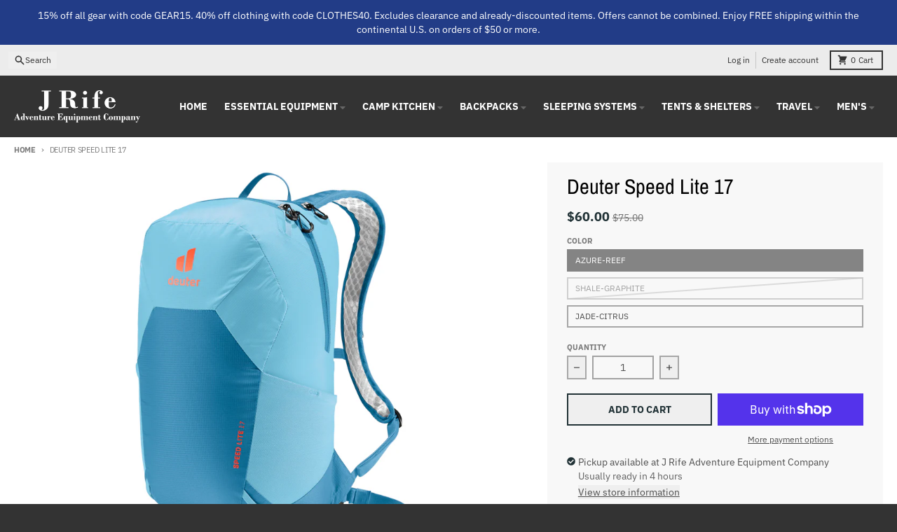

--- FILE ---
content_type: text/html; charset=utf-8
request_url: https://jrifecompany.com/products/deuter-speed-lite-17
body_size: 44523
content:
<!doctype html>
<html class="no-js"
  lang="en"
  dir="ltr"
  
>
  <head>
    <meta charset="utf-8">
    <meta http-equiv="X-UA-Compatible" content="IE=edge">
    <meta name="viewport" content="width=device-width,initial-scale=1">
    <meta name="theme-color" content="#213236">
    <link rel="canonical" href="https://jrifecompany.com/products/deuter-speed-lite-17"><link rel="preconnect" href="https://fonts.shopifycdn.com" crossorigin><script async crossorigin fetchpriority="high" src="/cdn/shopifycloud/importmap-polyfill/es-modules-shim.2.4.0.js"></script>
<script type="importmap">
{
  "imports": {
    "components/cart-agreement": "//jrifecompany.com/cdn/shop/t/16/assets/cart-agreement.js?v=167239857181412162501763319600",
    "components/cart-discount": "//jrifecompany.com/cdn/shop/t/16/assets/cart-discount.js?v=60197003633255347831763319600",
    "components/cart-drawer": "//jrifecompany.com/cdn/shop/t/16/assets/cart-drawer.js?v=164129680141917736511763319600",
    "components/cart-drawer-items": "//jrifecompany.com/cdn/shop/t/16/assets/cart-drawer-items.js?v=31327834629315868941763319600",
    "components/cart-items": "//jrifecompany.com/cdn/shop/t/16/assets/cart-items.js?v=141966329682371576111763319600",
    "components/cart-note": "//jrifecompany.com/cdn/shop/t/16/assets/cart-note.js?v=76200490911461506611763319600",
    "components/cart-notification": "//jrifecompany.com/cdn/shop/t/16/assets/cart-notification.js?v=6558809016176608711763319600",
    "components/cart-remove-button": "//jrifecompany.com/cdn/shop/t/16/assets/cart-remove-button.js?v=150604536884164798081763319600",
    "components/collection-drawer": "//jrifecompany.com/cdn/shop/t/16/assets/collection-drawer.js?v=69589782914113840151763319600",
    "components/collection-slider-component": "//jrifecompany.com/cdn/shop/t/16/assets/collection-slider-component.js?v=56446251419052591951763319600",
    "components/collection-sort": "//jrifecompany.com/cdn/shop/t/16/assets/collection-sort.js?v=174564436997220731601763319600",
    "components/disclosure-form": "//jrifecompany.com/cdn/shop/t/16/assets/disclosure-form.js?v=115418443930130959701763319601",
    "components/disclosure-item": "//jrifecompany.com/cdn/shop/t/16/assets/disclosure-item.js?v=132517378937107280641763319601",
    "components/disclosure-menu": "//jrifecompany.com/cdn/shop/t/16/assets/disclosure-menu.js?v=79763266821677663251763319601",
    "components/filter-button": "//jrifecompany.com/cdn/shop/t/16/assets/filter-button.js?v=131073634174938851481763319601",
    "components/filter-remove": "//jrifecompany.com/cdn/shop/t/16/assets/filter-remove.js?v=132919914925816435871763319601",
    "components/gift-card-recipient": "//jrifecompany.com/cdn/shop/t/16/assets/gift-card-recipient.js?v=72568388049983170981763319601",
    "components/header-section": "//jrifecompany.com/cdn/shop/t/16/assets/header-section.js?v=12638157308396073911763319601",
    "components/header-top-section": "//jrifecompany.com/cdn/shop/t/16/assets/header-top-section.js?v=176990514786159330261763319601",
    "components/looks-item": "//jrifecompany.com/cdn/shop/t/16/assets/looks-item.js?v=113148507884085047671763319601",
    "components/map-object": "//jrifecompany.com/cdn/shop/t/16/assets/map-object.js?v=73586935793077694291763319601",
    "components/media-slideshow": "//jrifecompany.com/cdn/shop/t/16/assets/media-slideshow.js?v=69405338222088241801763319601",
    "components/modal-predictive-search": "//jrifecompany.com/cdn/shop/t/16/assets/modal-predictive-search.js?v=165015635035277537091763319601",
    "components/password-modal": "//jrifecompany.com/cdn/shop/t/16/assets/password-modal.js?v=78560908955236035351763319601",
    "components/pickup-availability": "//jrifecompany.com/cdn/shop/t/16/assets/pickup-availability.js?v=57859520205103608471763319601",
    "components/pickup-availability-drawer": "//jrifecompany.com/cdn/shop/t/16/assets/pickup-availability-drawer.js?v=4554598758359931051763319601",
    "components/popup-modal": "//jrifecompany.com/cdn/shop/t/16/assets/popup-modal.js?v=42297476681901863851763319601",
    "components/predictive-search": "//jrifecompany.com/cdn/shop/t/16/assets/predictive-search.js?v=111461204983780658641763319601",
    "components/product-card": "//jrifecompany.com/cdn/shop/t/16/assets/product-card.js?v=175910880441109325121763319601",
    "components/product-details-modal": "//jrifecompany.com/cdn/shop/t/16/assets/product-details-modal.js?v=114762301379205809131763319601",
    "components/product-form": "//jrifecompany.com/cdn/shop/t/16/assets/product-form.js?v=41284858857310940651763319601",
    "components/product-model": "//jrifecompany.com/cdn/shop/t/16/assets/product-model.js?v=24093562005154662591763319601",
    "components/product-recommendations": "//jrifecompany.com/cdn/shop/t/16/assets/product-recommendations.js?v=21901023896461974381763319601",
    "components/promo-section": "//jrifecompany.com/cdn/shop/t/16/assets/promo-section.js?v=69263269702463381351763319601",
    "components/quantity-select": "//jrifecompany.com/cdn/shop/t/16/assets/quantity-select.js?v=13464306760327721431763319601",
    "components/slideshow-component": "//jrifecompany.com/cdn/shop/t/16/assets/slideshow-component.js?v=102328192735069646401763319601",
    "components/swatch-radios": "//jrifecompany.com/cdn/shop/t/16/assets/swatch-radios.js?v=154797058231753460161763319601",
    "components/testimonials-component": "//jrifecompany.com/cdn/shop/t/16/assets/testimonials-component.js?v=135369977917461195041763319601",
    "components/variant-radios": "//jrifecompany.com/cdn/shop/t/16/assets/variant-radios.js?v=149392172188973618671763319601",
    "components/variant-selects": "//jrifecompany.com/cdn/shop/t/16/assets/variant-selects.js?v=45570499390740831121763319601",
    "components/video-background": "//jrifecompany.com/cdn/shop/t/16/assets/video-background.js?v=56955393699333596111763319601",
    "components/video-background-object": "//jrifecompany.com/cdn/shop/t/16/assets/video-background-object.js?v=184236180322673200241763319601",
    "components/video-object": "//jrifecompany.com/cdn/shop/t/16/assets/video-object.js?v=108130869544465210471763319601",
    "general/customers": "//jrifecompany.com/cdn/shop/t/16/assets/customers.js?v=8832344143998240901763319600",
    "general/main": "//jrifecompany.com/cdn/shop/t/16/assets/main.js?v=85229773731255931641763319601",
    "helpers/customer-address": "//jrifecompany.com/cdn/shop/t/16/assets/customer-address.js?v=112364926177382173411763319600",
    "helpers/shopify-common": "//jrifecompany.com/cdn/shop/t/16/assets/shopify-common.js?v=19821472356051728981763319601",
    "main/modulepreload-polyfill": "//jrifecompany.com/cdn/shop/t/16/assets/modulepreload-polyfill.js?v=19377221807360828741763319601",
    "vendors/focus-trap.esm": "//jrifecompany.com/cdn/shop/t/16/assets/focus-trap.esm.js?v=163201744122638342011763319601",
    "vendors/index.es": "//jrifecompany.com/cdn/shop/t/16/assets/index.es.js?v=105942668975288713691763319601",
    "vendors/index.esm": "//jrifecompany.com/cdn/shop/t/16/assets/index.esm.js?v=113878513784045422051763319601",
    "vendors/js.cookie": "//jrifecompany.com/cdn/shop/t/16/assets/js.cookie.js?v=107371116917486734681763319601",
    "vendors/splide.esm": "//jrifecompany.com/cdn/shop/t/16/assets/splide.esm.js?v=78394215576478640511763319601",
    "vendors/vidim": "//jrifecompany.com/cdn/shop/t/16/assets/vidim.js?v=136103658296401598581763319601"
  }
}
</script><script>
  window.theme = {
    shopUrl: 'https://jrifecompany.com',
    routes: {
      root_url: '/',
      account_url: '/account',
      account_login_url: '/account/login',
      account_logout_url: '/account/logout',
      account_recover_url: '/account/recover',
      account_register_url: '/account/register',
      account_addresses_url: '/account/addresses',
      collections_url: '/collections',
      all_products_collection_url: '/collections/all',
      search_url: '/search',
      cart_url: '/cart',
      cart_update_url: '/cart/update',
      cart_add_url: '/cart/add',
      cart_change_url: '/cart/change',
      cart_clear_url: '/cart/clear',
      product_recommendations_url: '/recommendations/products',
      predictive_search_url: '/search/suggest'
    },
    info: { name: 'District' },
    strings: {
      addToCart: `Add to cart`,
      preOrder: `Pre-Order`,
      soldOut: `Sold out`,
      unavailable: `Unavailable`,
      addressError: `Error looking up that address`,
      addressNoResults: `No results for that address`,
      addressQueryLimit: `You have exceeded the Google API usage limit. Consider upgrading to a <a href="https://developers.google.com/maps/premium/usage-limits">Premium Plan</a>.`,
      authError: `There was a problem authenticating your Google Maps account.`,
      unitPrice: `Unit price`,
      unitPriceSeparator: `per`,
      previous: `Previous slide`,
      next: `Next slide`,
    },
    cartStrings: {
      error: `There was an error while updating your cart. Please try again.`,
      quantityError: `You can only add [quantity] of this item to your cart.`,
      discountApplied: `Discount code applied`,
      discountRemoved: `Discount code removed`,
      discountAlreadyApplied: `Discount code is already applied`,
      discountInvalid: `Discount code is invalid or not applicable`,
      discountApplyError: `Unable to apply discount code`,
      discountRemoveError: `Unable to remove discount code`,
      discountApplyFailed: `Failed to apply discount`,
      discountRemoveFailed: `Failed to remove discount`,
    },
    accessiblityStrings: {
      giftCardRecipientExpanded: `Gift card recipient form expanded`,
      giftCardRecipientCollapsed: `Gift card recipient form collapsed`,
    },
    settings: {
      cartType: 'drawer'
    },
    pageType: `product`,
    customer: false,
    moneyFormat: "${{amount}}",
    ajaxCartEnable: true,
    cartData: {"note":null,"attributes":{},"original_total_price":0,"total_price":0,"total_discount":0,"total_weight":0.0,"item_count":0,"items":[],"requires_shipping":false,"currency":"USD","items_subtotal_price":0,"cart_level_discount_applications":[],"checkout_charge_amount":0},
    mobileBreakpoint: 768,
    packages: [],
    market: "us",
  };
  // Publish / Subscribe
  const PUB_SUB_EVENTS = {
    cartUpdate: 'cart-update',
    quantityUpdate: 'quantity-update',
    variantChange: 'variant-change',
    cartError: 'cart-error',
    sectionRefreshed: 'section-refreshed',
  };
  const SECTION_REFRESHED_RESOURCE_TYPE = {
    product: 'product'
  }
  let subscribers = {};

  function subscribe(eventName, callback) {
    if (subscribers[eventName] === undefined) {
      subscribers[eventName] = [];
    }

    subscribers[eventName] = [...subscribers[eventName], callback];

    return function unsubscribe() {
      subscribers[eventName] = subscribers[eventName].filter((cb) => {
        return cb !== callback;
      });
    };
  }

  function publish(eventName, data) {
    if (subscribers[eventName]) {
      subscribers[eventName].forEach((callback) => {
        callback(data);
      });
    }
  }
  document.documentElement.className = document.documentElement.className.replace('no-js', 'js');
</script>


  <script src="//jrifecompany.com/cdn/shop/t/16/assets/main.js?v=85229773731255931641763319601" type="module" crossorigin="anonymous"></script>
  <link rel="modulepreload" href="//jrifecompany.com/cdn/shop/t/16/assets/modulepreload-polyfill.js?v=19377221807360828741763319601" crossorigin="anonymous">

<title>Deuter Speed Lite 17</title><meta name="description" content="This pack is speedy, light and sustainable thanks to deuter’s Lite back system, ergonomic, perforated shoulder straps, a detachable waist belt, precision-adjustable sternum strap and 100% recycled, bluesign® certified body fabric."><meta property="og:site_name" content="J Rife Company">
<meta property="og:url" content="https://jrifecompany.com/products/deuter-speed-lite-17">
<meta property="og:title" content="Deuter Speed Lite 17">
<meta property="og:type" content="product">
<meta property="og:description" content="This pack is speedy, light and sustainable thanks to deuter’s Lite back system, ergonomic, perforated shoulder straps, a detachable waist belt, precision-adjustable sternum strap and 100% recycled, bluesign® certified body fabric."><meta property="og:image" content="http://jrifecompany.com/cdn/shop/products/3410122-1361-Speed_Lite_17_azure-D-00.jpg?v=1675474907">
  <meta property="og:image:secure_url" content="https://jrifecompany.com/cdn/shop/products/3410122-1361-Speed_Lite_17_azure-D-00.jpg?v=1675474907">
  <meta property="og:image:width" content="2500">
  <meta property="og:image:height" content="1875"><meta property="og:price:amount" content="60.00">
  <meta property="og:price:currency" content="USD"><meta name="twitter:card" content="summary_large_image">
<meta name="twitter:title" content="Deuter Speed Lite 17">
<meta name="twitter:description" content="This pack is speedy, light and sustainable thanks to deuter’s Lite back system, ergonomic, perforated shoulder straps, a detachable waist belt, precision-adjustable sternum strap and 100% recycled, bluesign® certified body fabric.">
<script>window.performance && window.performance.mark && window.performance.mark('shopify.content_for_header.start');</script><meta name="google-site-verification" content="eL4-jq_2OGLkFXAim6zWoOX8GwSXgkpOmkiikJUSxOw">
<meta id="shopify-digital-wallet" name="shopify-digital-wallet" content="/46935146647/digital_wallets/dialog">
<meta name="shopify-checkout-api-token" content="df3a278aee6a318ed83ff95328a85cf6">
<link rel="alternate" type="application/json+oembed" href="https://jrifecompany.com/products/deuter-speed-lite-17.oembed">
<script async="async" src="/checkouts/internal/preloads.js?locale=en-US"></script>
<link rel="preconnect" href="https://shop.app" crossorigin="anonymous">
<script async="async" src="https://shop.app/checkouts/internal/preloads.js?locale=en-US&shop_id=46935146647" crossorigin="anonymous"></script>
<script id="apple-pay-shop-capabilities" type="application/json">{"shopId":46935146647,"countryCode":"US","currencyCode":"USD","merchantCapabilities":["supports3DS"],"merchantId":"gid:\/\/shopify\/Shop\/46935146647","merchantName":"J Rife Company","requiredBillingContactFields":["postalAddress","email","phone"],"requiredShippingContactFields":["postalAddress","email","phone"],"shippingType":"shipping","supportedNetworks":["visa","masterCard","amex","discover","elo","jcb"],"total":{"type":"pending","label":"J Rife Company","amount":"1.00"},"shopifyPaymentsEnabled":true,"supportsSubscriptions":true}</script>
<script id="shopify-features" type="application/json">{"accessToken":"df3a278aee6a318ed83ff95328a85cf6","betas":["rich-media-storefront-analytics"],"domain":"jrifecompany.com","predictiveSearch":true,"shopId":46935146647,"locale":"en"}</script>
<script>var Shopify = Shopify || {};
Shopify.shop = "jrifecompany.myshopify.com";
Shopify.locale = "en";
Shopify.currency = {"active":"USD","rate":"1.0"};
Shopify.country = "US";
Shopify.theme = {"name":"Updated District Project","id":156011462874,"schema_name":"District","schema_version":"7.1.0","theme_store_id":735,"role":"main"};
Shopify.theme.handle = "null";
Shopify.theme.style = {"id":null,"handle":null};
Shopify.cdnHost = "jrifecompany.com/cdn";
Shopify.routes = Shopify.routes || {};
Shopify.routes.root = "/";</script>
<script type="module">!function(o){(o.Shopify=o.Shopify||{}).modules=!0}(window);</script>
<script>!function(o){function n(){var o=[];function n(){o.push(Array.prototype.slice.apply(arguments))}return n.q=o,n}var t=o.Shopify=o.Shopify||{};t.loadFeatures=n(),t.autoloadFeatures=n()}(window);</script>
<script>
  window.ShopifyPay = window.ShopifyPay || {};
  window.ShopifyPay.apiHost = "shop.app\/pay";
  window.ShopifyPay.redirectState = null;
</script>
<script id="shop-js-analytics" type="application/json">{"pageType":"product"}</script>
<script defer="defer" async type="module" src="//jrifecompany.com/cdn/shopifycloud/shop-js/modules/v2/client.init-shop-cart-sync_IZsNAliE.en.esm.js"></script>
<script defer="defer" async type="module" src="//jrifecompany.com/cdn/shopifycloud/shop-js/modules/v2/chunk.common_0OUaOowp.esm.js"></script>
<script type="module">
  await import("//jrifecompany.com/cdn/shopifycloud/shop-js/modules/v2/client.init-shop-cart-sync_IZsNAliE.en.esm.js");
await import("//jrifecompany.com/cdn/shopifycloud/shop-js/modules/v2/chunk.common_0OUaOowp.esm.js");

  window.Shopify.SignInWithShop?.initShopCartSync?.({"fedCMEnabled":true,"windoidEnabled":true});

</script>
<script defer="defer" async type="module" src="//jrifecompany.com/cdn/shopifycloud/shop-js/modules/v2/client.payment-terms_CNlwjfZz.en.esm.js"></script>
<script defer="defer" async type="module" src="//jrifecompany.com/cdn/shopifycloud/shop-js/modules/v2/chunk.common_0OUaOowp.esm.js"></script>
<script defer="defer" async type="module" src="//jrifecompany.com/cdn/shopifycloud/shop-js/modules/v2/chunk.modal_CGo_dVj3.esm.js"></script>
<script type="module">
  await import("//jrifecompany.com/cdn/shopifycloud/shop-js/modules/v2/client.payment-terms_CNlwjfZz.en.esm.js");
await import("//jrifecompany.com/cdn/shopifycloud/shop-js/modules/v2/chunk.common_0OUaOowp.esm.js");
await import("//jrifecompany.com/cdn/shopifycloud/shop-js/modules/v2/chunk.modal_CGo_dVj3.esm.js");

  
</script>
<script>
  window.Shopify = window.Shopify || {};
  if (!window.Shopify.featureAssets) window.Shopify.featureAssets = {};
  window.Shopify.featureAssets['shop-js'] = {"shop-cart-sync":["modules/v2/client.shop-cart-sync_DLOhI_0X.en.esm.js","modules/v2/chunk.common_0OUaOowp.esm.js"],"init-fed-cm":["modules/v2/client.init-fed-cm_C6YtU0w6.en.esm.js","modules/v2/chunk.common_0OUaOowp.esm.js"],"shop-button":["modules/v2/client.shop-button_BCMx7GTG.en.esm.js","modules/v2/chunk.common_0OUaOowp.esm.js"],"shop-cash-offers":["modules/v2/client.shop-cash-offers_BT26qb5j.en.esm.js","modules/v2/chunk.common_0OUaOowp.esm.js","modules/v2/chunk.modal_CGo_dVj3.esm.js"],"init-windoid":["modules/v2/client.init-windoid_B9PkRMql.en.esm.js","modules/v2/chunk.common_0OUaOowp.esm.js"],"init-shop-email-lookup-coordinator":["modules/v2/client.init-shop-email-lookup-coordinator_DZkqjsbU.en.esm.js","modules/v2/chunk.common_0OUaOowp.esm.js"],"shop-toast-manager":["modules/v2/client.shop-toast-manager_Di2EnuM7.en.esm.js","modules/v2/chunk.common_0OUaOowp.esm.js"],"shop-login-button":["modules/v2/client.shop-login-button_BtqW_SIO.en.esm.js","modules/v2/chunk.common_0OUaOowp.esm.js","modules/v2/chunk.modal_CGo_dVj3.esm.js"],"avatar":["modules/v2/client.avatar_BTnouDA3.en.esm.js"],"pay-button":["modules/v2/client.pay-button_CWa-C9R1.en.esm.js","modules/v2/chunk.common_0OUaOowp.esm.js"],"init-shop-cart-sync":["modules/v2/client.init-shop-cart-sync_IZsNAliE.en.esm.js","modules/v2/chunk.common_0OUaOowp.esm.js"],"init-customer-accounts":["modules/v2/client.init-customer-accounts_DenGwJTU.en.esm.js","modules/v2/client.shop-login-button_BtqW_SIO.en.esm.js","modules/v2/chunk.common_0OUaOowp.esm.js","modules/v2/chunk.modal_CGo_dVj3.esm.js"],"init-shop-for-new-customer-accounts":["modules/v2/client.init-shop-for-new-customer-accounts_JdHXxpS9.en.esm.js","modules/v2/client.shop-login-button_BtqW_SIO.en.esm.js","modules/v2/chunk.common_0OUaOowp.esm.js","modules/v2/chunk.modal_CGo_dVj3.esm.js"],"init-customer-accounts-sign-up":["modules/v2/client.init-customer-accounts-sign-up_D6__K_p8.en.esm.js","modules/v2/client.shop-login-button_BtqW_SIO.en.esm.js","modules/v2/chunk.common_0OUaOowp.esm.js","modules/v2/chunk.modal_CGo_dVj3.esm.js"],"checkout-modal":["modules/v2/client.checkout-modal_C_ZQDY6s.en.esm.js","modules/v2/chunk.common_0OUaOowp.esm.js","modules/v2/chunk.modal_CGo_dVj3.esm.js"],"shop-follow-button":["modules/v2/client.shop-follow-button_XetIsj8l.en.esm.js","modules/v2/chunk.common_0OUaOowp.esm.js","modules/v2/chunk.modal_CGo_dVj3.esm.js"],"lead-capture":["modules/v2/client.lead-capture_DvA72MRN.en.esm.js","modules/v2/chunk.common_0OUaOowp.esm.js","modules/v2/chunk.modal_CGo_dVj3.esm.js"],"shop-login":["modules/v2/client.shop-login_ClXNxyh6.en.esm.js","modules/v2/chunk.common_0OUaOowp.esm.js","modules/v2/chunk.modal_CGo_dVj3.esm.js"],"payment-terms":["modules/v2/client.payment-terms_CNlwjfZz.en.esm.js","modules/v2/chunk.common_0OUaOowp.esm.js","modules/v2/chunk.modal_CGo_dVj3.esm.js"]};
</script>
<script>(function() {
  var isLoaded = false;
  function asyncLoad() {
    if (isLoaded) return;
    isLoaded = true;
    var urls = ["\/\/cdn.shopify.com\/proxy\/075f541206778681ea97ccd41c44c0a2e2e1ed5e6c1bef6a76f4a7e46caf685b\/bingshoppingtool-t2app-prod.trafficmanager.net\/uet\/tracking_script?shop=jrifecompany.myshopify.com\u0026sp-cache-control=cHVibGljLCBtYXgtYWdlPTkwMA"];
    for (var i = 0; i < urls.length; i++) {
      var s = document.createElement('script');
      s.type = 'text/javascript';
      s.async = true;
      s.src = urls[i];
      var x = document.getElementsByTagName('script')[0];
      x.parentNode.insertBefore(s, x);
    }
  };
  if(window.attachEvent) {
    window.attachEvent('onload', asyncLoad);
  } else {
    window.addEventListener('load', asyncLoad, false);
  }
})();</script>
<script id="__st">var __st={"a":46935146647,"offset":-18000,"reqid":"e68bf92a-a80f-4368-baa8-7012330aca1a-1768452161","pageurl":"jrifecompany.com\/products\/deuter-speed-lite-17","u":"c40f116224b2","p":"product","rtyp":"product","rid":7912183267546};</script>
<script>window.ShopifyPaypalV4VisibilityTracking = true;</script>
<script id="captcha-bootstrap">!function(){'use strict';const t='contact',e='account',n='new_comment',o=[[t,t],['blogs',n],['comments',n],[t,'customer']],c=[[e,'customer_login'],[e,'guest_login'],[e,'recover_customer_password'],[e,'create_customer']],r=t=>t.map((([t,e])=>`form[action*='/${t}']:not([data-nocaptcha='true']) input[name='form_type'][value='${e}']`)).join(','),a=t=>()=>t?[...document.querySelectorAll(t)].map((t=>t.form)):[];function s(){const t=[...o],e=r(t);return a(e)}const i='password',u='form_key',d=['recaptcha-v3-token','g-recaptcha-response','h-captcha-response',i],f=()=>{try{return window.sessionStorage}catch{return}},m='__shopify_v',_=t=>t.elements[u];function p(t,e,n=!1){try{const o=window.sessionStorage,c=JSON.parse(o.getItem(e)),{data:r}=function(t){const{data:e,action:n}=t;return t[m]||n?{data:e,action:n}:{data:t,action:n}}(c);for(const[e,n]of Object.entries(r))t.elements[e]&&(t.elements[e].value=n);n&&o.removeItem(e)}catch(o){console.error('form repopulation failed',{error:o})}}const l='form_type',E='cptcha';function T(t){t.dataset[E]=!0}const w=window,h=w.document,L='Shopify',v='ce_forms',y='captcha';let A=!1;((t,e)=>{const n=(g='f06e6c50-85a8-45c8-87d0-21a2b65856fe',I='https://cdn.shopify.com/shopifycloud/storefront-forms-hcaptcha/ce_storefront_forms_captcha_hcaptcha.v1.5.2.iife.js',D={infoText:'Protected by hCaptcha',privacyText:'Privacy',termsText:'Terms'},(t,e,n)=>{const o=w[L][v],c=o.bindForm;if(c)return c(t,g,e,D).then(n);var r;o.q.push([[t,g,e,D],n]),r=I,A||(h.body.append(Object.assign(h.createElement('script'),{id:'captcha-provider',async:!0,src:r})),A=!0)});var g,I,D;w[L]=w[L]||{},w[L][v]=w[L][v]||{},w[L][v].q=[],w[L][y]=w[L][y]||{},w[L][y].protect=function(t,e){n(t,void 0,e),T(t)},Object.freeze(w[L][y]),function(t,e,n,w,h,L){const[v,y,A,g]=function(t,e,n){const i=e?o:[],u=t?c:[],d=[...i,...u],f=r(d),m=r(i),_=r(d.filter((([t,e])=>n.includes(e))));return[a(f),a(m),a(_),s()]}(w,h,L),I=t=>{const e=t.target;return e instanceof HTMLFormElement?e:e&&e.form},D=t=>v().includes(t);t.addEventListener('submit',(t=>{const e=I(t);if(!e)return;const n=D(e)&&!e.dataset.hcaptchaBound&&!e.dataset.recaptchaBound,o=_(e),c=g().includes(e)&&(!o||!o.value);(n||c)&&t.preventDefault(),c&&!n&&(function(t){try{if(!f())return;!function(t){const e=f();if(!e)return;const n=_(t);if(!n)return;const o=n.value;o&&e.removeItem(o)}(t);const e=Array.from(Array(32),(()=>Math.random().toString(36)[2])).join('');!function(t,e){_(t)||t.append(Object.assign(document.createElement('input'),{type:'hidden',name:u})),t.elements[u].value=e}(t,e),function(t,e){const n=f();if(!n)return;const o=[...t.querySelectorAll(`input[type='${i}']`)].map((({name:t})=>t)),c=[...d,...o],r={};for(const[a,s]of new FormData(t).entries())c.includes(a)||(r[a]=s);n.setItem(e,JSON.stringify({[m]:1,action:t.action,data:r}))}(t,e)}catch(e){console.error('failed to persist form',e)}}(e),e.submit())}));const S=(t,e)=>{t&&!t.dataset[E]&&(n(t,e.some((e=>e===t))),T(t))};for(const o of['focusin','change'])t.addEventListener(o,(t=>{const e=I(t);D(e)&&S(e,y())}));const B=e.get('form_key'),M=e.get(l),P=B&&M;t.addEventListener('DOMContentLoaded',(()=>{const t=y();if(P)for(const e of t)e.elements[l].value===M&&p(e,B);[...new Set([...A(),...v().filter((t=>'true'===t.dataset.shopifyCaptcha))])].forEach((e=>S(e,t)))}))}(h,new URLSearchParams(w.location.search),n,t,e,['guest_login'])})(!0,!0)}();</script>
<script integrity="sha256-4kQ18oKyAcykRKYeNunJcIwy7WH5gtpwJnB7kiuLZ1E=" data-source-attribution="shopify.loadfeatures" defer="defer" src="//jrifecompany.com/cdn/shopifycloud/storefront/assets/storefront/load_feature-a0a9edcb.js" crossorigin="anonymous"></script>
<script crossorigin="anonymous" defer="defer" src="//jrifecompany.com/cdn/shopifycloud/storefront/assets/shopify_pay/storefront-65b4c6d7.js?v=20250812"></script>
<script data-source-attribution="shopify.dynamic_checkout.dynamic.init">var Shopify=Shopify||{};Shopify.PaymentButton=Shopify.PaymentButton||{isStorefrontPortableWallets:!0,init:function(){window.Shopify.PaymentButton.init=function(){};var t=document.createElement("script");t.src="https://jrifecompany.com/cdn/shopifycloud/portable-wallets/latest/portable-wallets.en.js",t.type="module",document.head.appendChild(t)}};
</script>
<script data-source-attribution="shopify.dynamic_checkout.buyer_consent">
  function portableWalletsHideBuyerConsent(e){var t=document.getElementById("shopify-buyer-consent"),n=document.getElementById("shopify-subscription-policy-button");t&&n&&(t.classList.add("hidden"),t.setAttribute("aria-hidden","true"),n.removeEventListener("click",e))}function portableWalletsShowBuyerConsent(e){var t=document.getElementById("shopify-buyer-consent"),n=document.getElementById("shopify-subscription-policy-button");t&&n&&(t.classList.remove("hidden"),t.removeAttribute("aria-hidden"),n.addEventListener("click",e))}window.Shopify?.PaymentButton&&(window.Shopify.PaymentButton.hideBuyerConsent=portableWalletsHideBuyerConsent,window.Shopify.PaymentButton.showBuyerConsent=portableWalletsShowBuyerConsent);
</script>
<script>
  function portableWalletsCleanup(e){e&&e.src&&console.error("Failed to load portable wallets script "+e.src);var t=document.querySelectorAll("shopify-accelerated-checkout .shopify-payment-button__skeleton, shopify-accelerated-checkout-cart .wallet-cart-button__skeleton"),e=document.getElementById("shopify-buyer-consent");for(let e=0;e<t.length;e++)t[e].remove();e&&e.remove()}function portableWalletsNotLoadedAsModule(e){e instanceof ErrorEvent&&"string"==typeof e.message&&e.message.includes("import.meta")&&"string"==typeof e.filename&&e.filename.includes("portable-wallets")&&(window.removeEventListener("error",portableWalletsNotLoadedAsModule),window.Shopify.PaymentButton.failedToLoad=e,"loading"===document.readyState?document.addEventListener("DOMContentLoaded",window.Shopify.PaymentButton.init):window.Shopify.PaymentButton.init())}window.addEventListener("error",portableWalletsNotLoadedAsModule);
</script>

<script type="module" src="https://jrifecompany.com/cdn/shopifycloud/portable-wallets/latest/portable-wallets.en.js" onError="portableWalletsCleanup(this)" crossorigin="anonymous"></script>
<script nomodule>
  document.addEventListener("DOMContentLoaded", portableWalletsCleanup);
</script>

<link id="shopify-accelerated-checkout-styles" rel="stylesheet" media="screen" href="https://jrifecompany.com/cdn/shopifycloud/portable-wallets/latest/accelerated-checkout-backwards-compat.css" crossorigin="anonymous">
<style id="shopify-accelerated-checkout-cart">
        #shopify-buyer-consent {
  margin-top: 1em;
  display: inline-block;
  width: 100%;
}

#shopify-buyer-consent.hidden {
  display: none;
}

#shopify-subscription-policy-button {
  background: none;
  border: none;
  padding: 0;
  text-decoration: underline;
  font-size: inherit;
  cursor: pointer;
}

#shopify-subscription-policy-button::before {
  box-shadow: none;
}

      </style>

<script>window.performance && window.performance.mark && window.performance.mark('shopify.content_for_header.end');</script>
<style data-shopify>
@font-face {
  font-family: "IBM Plex Sans";
  font-weight: 400;
  font-style: normal;
  font-display: swap;
  src: url("//jrifecompany.com/cdn/fonts/ibm_plex_sans/ibmplexsans_n4.4633946c9236bd5cc5d0394ad07b807eb7ca1b32.woff2") format("woff2"),
       url("//jrifecompany.com/cdn/fonts/ibm_plex_sans/ibmplexsans_n4.6c6923eb6151e62a09e8a1ff83eaa1ce2a563a30.woff") format("woff");
}
@font-face {
  font-family: "IBM Plex Sans";
  font-weight: 700;
  font-style: normal;
  font-display: swap;
  src: url("//jrifecompany.com/cdn/fonts/ibm_plex_sans/ibmplexsans_n7.a8d2465074d254d8c167d5599b02fc2f97912fc9.woff2") format("woff2"),
       url("//jrifecompany.com/cdn/fonts/ibm_plex_sans/ibmplexsans_n7.75e7a78a86c7afd1eb5becd99b7802136f0ed528.woff") format("woff");
}
@font-face {
  font-family: "IBM Plex Sans";
  font-weight: 400;
  font-style: italic;
  font-display: swap;
  src: url("//jrifecompany.com/cdn/fonts/ibm_plex_sans/ibmplexsans_i4.ef77720fc4c9ae616083d1ac737f976e4c15f75b.woff2") format("woff2"),
       url("//jrifecompany.com/cdn/fonts/ibm_plex_sans/ibmplexsans_i4.76cc8914ac99481bd93e34f8998da7b57a578a71.woff") format("woff");
}
@font-face {
  font-family: "IBM Plex Sans";
  font-weight: 700;
  font-style: italic;
  font-display: swap;
  src: url("//jrifecompany.com/cdn/fonts/ibm_plex_sans/ibmplexsans_i7.25100a51254494cece6de9741984bfb7fb22bafb.woff2") format("woff2"),
       url("//jrifecompany.com/cdn/fonts/ibm_plex_sans/ibmplexsans_i7.7da61352825d18bb0287d7bc79067d47efc4fdda.woff") format("woff");
}
@font-face {
  font-family: "Archivo Narrow";
  font-weight: 400;
  font-style: normal;
  font-display: swap;
  src: url("//jrifecompany.com/cdn/fonts/archivo_narrow/archivonarrow_n4.5c3bab850a22055c235cf940f895d873a8689d70.woff2") format("woff2"),
       url("//jrifecompany.com/cdn/fonts/archivo_narrow/archivonarrow_n4.ea12dd22d3319d164475c1d047ae8f973041a9ff.woff") format("woff");
}
@font-face {
  font-family: "Archivo Narrow";
  font-weight: 700;
  font-style: normal;
  font-display: swap;
  src: url("//jrifecompany.com/cdn/fonts/archivo_narrow/archivonarrow_n7.c049bee49aa92b4cfee86dd4e79c9194b8519e2b.woff2") format("woff2"),
       url("//jrifecompany.com/cdn/fonts/archivo_narrow/archivonarrow_n7.89eabe3e1f3044c02b965aa5ad3e57c9e898709d.woff") format("woff");
}
@font-face {
  font-family: "IBM Plex Sans";
  font-weight: 400;
  font-style: normal;
  font-display: swap;
  src: url("//jrifecompany.com/cdn/fonts/ibm_plex_sans/ibmplexsans_n4.4633946c9236bd5cc5d0394ad07b807eb7ca1b32.woff2") format("woff2"),
       url("//jrifecompany.com/cdn/fonts/ibm_plex_sans/ibmplexsans_n4.6c6923eb6151e62a09e8a1ff83eaa1ce2a563a30.woff") format("woff");
}
@font-face {
  font-family: "IBM Plex Sans";
  font-weight: 700;
  font-style: normal;
  font-display: swap;
  src: url("//jrifecompany.com/cdn/fonts/ibm_plex_sans/ibmplexsans_n7.a8d2465074d254d8c167d5599b02fc2f97912fc9.woff2") format("woff2"),
       url("//jrifecompany.com/cdn/fonts/ibm_plex_sans/ibmplexsans_n7.75e7a78a86c7afd1eb5becd99b7802136f0ed528.woff") format("woff");
}
:root {
    --base-font-size: 16px;
    --body-font-family: "IBM Plex Sans", sans-serif;
    --heading-font-family: "Archivo Narrow", sans-serif;
    --navigation-font-family: "IBM Plex Sans", sans-serif;
    --body-style: normal;
    --body-weight: 400;
    --body-weight-bolder: 700;
    --heading-style: normal;
    --heading-weight: 400;
    --heading-weight-bolder: 700;
    --heading-capitalize: none;
    --navigation-style: normal;
    --navigation-weight: 400;
    --navigation-weight-bolder: 700;--primary-text-color: #4f4f4f;
    --primary-title-color: #000000;
    --primary-accent-color: #213236;
    --primary-accent-color-80: rgba(33, 50, 54, 0.8);
    --primary-accent-text-color: #ffffff;
    --primary-background-color: #ffffff;
    --primary-background-color-75: rgba(255, 255, 255, 0.8);
    --primary-secondary-background-color: #f8f8f8;
    --primary-secondary-background-color-50: #fcfcfc;
    --primary-section-border-color: #ededed;
    --primary-text-color-05: #f6f6f6;
    --primary-text-color-10: #ededed;
    --primary-text-color-20: #dcdcdc;
    --primary-text-color-30: #cacaca;
    --primary-text-color-40: #b9b9b9;
    --primary-text-color-50: #a7a7a7;
    --primary-text-color-60: #959595;
    --primary-text-color-70: #848484;
    --primary-text-color-80: #727272;
    --primary-text-color-90: #616161;
    --section-text-color: #4f4f4f;
    --section-text-color-75: rgba(79, 79, 79, 0.75);
    --section-text-color-50: rgba(79, 79, 79, 0.5);
    --section-title-color: #000000;
    --section-accent-color: #213236;
    --section-accent-text-color: #ffffff;
    --section-accent-hover-color: #172326;
    --section-overlay-color: transparent;
    --section-overlay-hover-color: transparent;
    --section-background-color: #ffffff; 
    --section-primary-border-color: #4f4f4f;
    --modal-background-color: #000000;--max-width-screen: 1280px;
    --max-width-header: 1280px;
    --spacing-section: 4rem;
    --spacing-section-half: 2rem;
    --spacing-rail: 1.25rem;
    --text-align-section: center;--swiper-theme-color: #213236;
    --duration-default: 200ms;
    --tw-ring-inset: ;
    --tw-blur: ;
    --tw-brightness: ;
    --tw-contrast: ;
    --tw-grayscale: ;
    --tw-hue-rotate: ;
    --tw-invert: ;
    --tw-saturate: ;
    --tw-sepia: ;
    --tw-drop-shadow: ;
    --tw-filter: var(--tw-blur) var(--tw-brightness) var(--tw-contrast) var(--tw-grayscale) var(--tw-hue-rotate) var(--tw-invert) var(--tw-saturate) var(--tw-sepia) var(--tw-drop-shadow);

    --shopify-accelerated-checkout-button-block-size: 46px;
    --shopify-accelerated-checkout-inline-alignment: end;
  }
</style>


  <link href="//jrifecompany.com/cdn/shop/t/16/assets/main-style.css?v=134705298911258947541763319601" rel="stylesheet" type="text/css" media="all" />


<link rel="preload" as="font" href="//jrifecompany.com/cdn/fonts/ibm_plex_sans/ibmplexsans_n4.4633946c9236bd5cc5d0394ad07b807eb7ca1b32.woff2" type="font/woff2" crossorigin><link rel="preload" as="font" href="//jrifecompany.com/cdn/fonts/archivo_narrow/archivonarrow_n4.5c3bab850a22055c235cf940f895d873a8689d70.woff2" type="font/woff2" crossorigin><link rel="preload" as="font" href="//jrifecompany.com/cdn/fonts/ibm_plex_sans/ibmplexsans_n4.4633946c9236bd5cc5d0394ad07b807eb7ca1b32.woff2" type="font/woff2" crossorigin>
  <!-- BEGIN app block: shopify://apps/judge-me-reviews/blocks/judgeme_core/61ccd3b1-a9f2-4160-9fe9-4fec8413e5d8 --><!-- Start of Judge.me Core -->






<link rel="dns-prefetch" href="https://cdnwidget.judge.me">
<link rel="dns-prefetch" href="https://cdn.judge.me">
<link rel="dns-prefetch" href="https://cdn1.judge.me">
<link rel="dns-prefetch" href="https://api.judge.me">

<script data-cfasync='false' class='jdgm-settings-script'>window.jdgmSettings={"pagination":5,"disable_web_reviews":false,"badge_no_review_text":"No reviews","badge_n_reviews_text":"{{ n }} review/reviews","badge_star_color":"#E0CD6D","hide_badge_preview_if_no_reviews":true,"badge_hide_text":false,"enforce_center_preview_badge":false,"widget_title":"Customer Reviews","widget_open_form_text":"Write a review","widget_close_form_text":"Cancel review","widget_refresh_page_text":"Refresh page","widget_summary_text":"Based on {{ number_of_reviews }} review/reviews","widget_no_review_text":"Be the first to write a review","widget_name_field_text":"Display name","widget_verified_name_field_text":"Verified Name (public)","widget_name_placeholder_text":"Display name","widget_required_field_error_text":"This field is required.","widget_email_field_text":"Email address","widget_verified_email_field_text":"Verified Email (private, can not be edited)","widget_email_placeholder_text":"Your email address","widget_email_field_error_text":"Please enter a valid email address.","widget_rating_field_text":"Rating","widget_review_title_field_text":"Review Title","widget_review_title_placeholder_text":"Give your review a title","widget_review_body_field_text":"Review content","widget_review_body_placeholder_text":"Start writing here...","widget_pictures_field_text":"Picture/Video (optional)","widget_submit_review_text":"Submit Review","widget_submit_verified_review_text":"Submit Verified Review","widget_submit_success_msg_with_auto_publish":"Thank you! Please refresh the page in a few moments to see your review. You can remove or edit your review by logging into \u003ca href='https://judge.me/login' target='_blank' rel='nofollow noopener'\u003eJudge.me\u003c/a\u003e","widget_submit_success_msg_no_auto_publish":"Thank you! Your review will be published as soon as it is approved by the shop admin. You can remove or edit your review by logging into \u003ca href='https://judge.me/login' target='_blank' rel='nofollow noopener'\u003eJudge.me\u003c/a\u003e","widget_show_default_reviews_out_of_total_text":"Showing {{ n_reviews_shown }} out of {{ n_reviews }} reviews.","widget_show_all_link_text":"Show all","widget_show_less_link_text":"Show less","widget_author_said_text":"{{ reviewer_name }} said:","widget_days_text":"{{ n }} days ago","widget_weeks_text":"{{ n }} week/weeks ago","widget_months_text":"{{ n }} month/months ago","widget_years_text":"{{ n }} year/years ago","widget_yesterday_text":"Yesterday","widget_today_text":"Today","widget_replied_text":"\u003e\u003e {{ shop_name }} replied:","widget_read_more_text":"Read more","widget_reviewer_name_as_initial":"","widget_rating_filter_color":"#fbcd0a","widget_rating_filter_see_all_text":"See all reviews","widget_sorting_most_recent_text":"Most Recent","widget_sorting_highest_rating_text":"Highest Rating","widget_sorting_lowest_rating_text":"Lowest Rating","widget_sorting_with_pictures_text":"Only Pictures","widget_sorting_most_helpful_text":"Most Helpful","widget_open_question_form_text":"Ask a question","widget_reviews_subtab_text":"Reviews","widget_questions_subtab_text":"Questions","widget_question_label_text":"Question","widget_answer_label_text":"Answer","widget_question_placeholder_text":"Write your question here","widget_submit_question_text":"Submit Question","widget_question_submit_success_text":"Thank you for your question! We will notify you once it gets answered.","widget_star_color":"#EDDB85","verified_badge_text":"Verified","verified_badge_bg_color":"","verified_badge_text_color":"","verified_badge_placement":"left-of-reviewer-name","widget_review_max_height":"","widget_hide_border":false,"widget_social_share":false,"widget_thumb":false,"widget_review_location_show":false,"widget_location_format":"","all_reviews_include_out_of_store_products":true,"all_reviews_out_of_store_text":"(out of store)","all_reviews_pagination":100,"all_reviews_product_name_prefix_text":"about","enable_review_pictures":true,"enable_question_anwser":false,"widget_theme":"default","review_date_format":"mm/dd/yyyy","default_sort_method":"most-recent","widget_product_reviews_subtab_text":"Product Reviews","widget_shop_reviews_subtab_text":"Shop Reviews","widget_other_products_reviews_text":"Reviews for other products","widget_store_reviews_subtab_text":"Store reviews","widget_no_store_reviews_text":"This store hasn't received any reviews yet","widget_web_restriction_product_reviews_text":"This product hasn't received any reviews yet","widget_no_items_text":"No items found","widget_show_more_text":"Show more","widget_write_a_store_review_text":"Write a Store Review","widget_other_languages_heading":"Reviews in Other Languages","widget_translate_review_text":"Translate review to {{ language }}","widget_translating_review_text":"Translating...","widget_show_original_translation_text":"Show original ({{ language }})","widget_translate_review_failed_text":"Review couldn't be translated.","widget_translate_review_retry_text":"Retry","widget_translate_review_try_again_later_text":"Try again later","show_product_url_for_grouped_product":false,"widget_sorting_pictures_first_text":"Pictures First","show_pictures_on_all_rev_page_mobile":false,"show_pictures_on_all_rev_page_desktop":false,"floating_tab_hide_mobile_install_preference":false,"floating_tab_button_name":"★ Reviews","floating_tab_title":"Let customers speak for us","floating_tab_button_color":"","floating_tab_button_background_color":"","floating_tab_url":"","floating_tab_url_enabled":false,"floating_tab_tab_style":"text","all_reviews_text_badge_text":"Customers rate us {{ shop.metafields.judgeme.all_reviews_rating | round: 1 }}/5 based on {{ shop.metafields.judgeme.all_reviews_count }} reviews.","all_reviews_text_badge_text_branded_style":"{{ shop.metafields.judgeme.all_reviews_rating | round: 1 }} out of 5 stars based on {{ shop.metafields.judgeme.all_reviews_count }} reviews","is_all_reviews_text_badge_a_link":false,"show_stars_for_all_reviews_text_badge":false,"all_reviews_text_badge_url":"","all_reviews_text_style":"branded","all_reviews_text_color_style":"judgeme_brand_color","all_reviews_text_color":"#108474","all_reviews_text_show_jm_brand":false,"featured_carousel_show_header":true,"featured_carousel_title":"Let customers speak for us","testimonials_carousel_title":"Customers are saying","videos_carousel_title":"Real customer stories","cards_carousel_title":"Customers are saying","featured_carousel_count_text":"from {{ n }} reviews","featured_carousel_add_link_to_all_reviews_page":false,"featured_carousel_url":"","featured_carousel_show_images":true,"featured_carousel_autoslide_interval":5,"featured_carousel_arrows_on_the_sides":false,"featured_carousel_height":250,"featured_carousel_width":80,"featured_carousel_image_size":0,"featured_carousel_image_height":250,"featured_carousel_arrow_color":"#eeeeee","verified_count_badge_style":"branded","verified_count_badge_orientation":"horizontal","verified_count_badge_color_style":"judgeme_brand_color","verified_count_badge_color":"#108474","is_verified_count_badge_a_link":false,"verified_count_badge_url":"","verified_count_badge_show_jm_brand":true,"widget_rating_preset_default":5,"widget_first_sub_tab":"product-reviews","widget_show_histogram":true,"widget_histogram_use_custom_color":false,"widget_pagination_use_custom_color":false,"widget_star_use_custom_color":false,"widget_verified_badge_use_custom_color":false,"widget_write_review_use_custom_color":false,"picture_reminder_submit_button":"Upload Pictures","enable_review_videos":false,"mute_video_by_default":false,"widget_sorting_videos_first_text":"Videos First","widget_review_pending_text":"Pending","featured_carousel_items_for_large_screen":3,"social_share_options_order":"Facebook,Twitter","remove_microdata_snippet":false,"disable_json_ld":false,"enable_json_ld_products":false,"preview_badge_show_question_text":false,"preview_badge_no_question_text":"No questions","preview_badge_n_question_text":"{{ number_of_questions }} question/questions","qa_badge_show_icon":false,"qa_badge_position":"same-row","remove_judgeme_branding":false,"widget_add_search_bar":false,"widget_search_bar_placeholder":"Search","widget_sorting_verified_only_text":"Verified only","featured_carousel_theme":"default","featured_carousel_show_rating":true,"featured_carousel_show_title":true,"featured_carousel_show_body":true,"featured_carousel_show_date":false,"featured_carousel_show_reviewer":true,"featured_carousel_show_product":false,"featured_carousel_header_background_color":"#108474","featured_carousel_header_text_color":"#ffffff","featured_carousel_name_product_separator":"reviewed","featured_carousel_full_star_background":"#108474","featured_carousel_empty_star_background":"#dadada","featured_carousel_vertical_theme_background":"#f9fafb","featured_carousel_verified_badge_enable":true,"featured_carousel_verified_badge_color":"#108474","featured_carousel_border_style":"round","featured_carousel_review_line_length_limit":3,"featured_carousel_more_reviews_button_text":"Read more reviews","featured_carousel_view_product_button_text":"View product","all_reviews_page_load_reviews_on":"scroll","all_reviews_page_load_more_text":"Load More Reviews","disable_fb_tab_reviews":false,"enable_ajax_cdn_cache":false,"widget_advanced_speed_features":5,"widget_public_name_text":"displayed publicly like","default_reviewer_name":"John Smith","default_reviewer_name_has_non_latin":true,"widget_reviewer_anonymous":"Anonymous","medals_widget_title":"Judge.me Review Medals","medals_widget_background_color":"#f9fafb","medals_widget_position":"footer_all_pages","medals_widget_border_color":"#f9fafb","medals_widget_verified_text_position":"left","medals_widget_use_monochromatic_version":false,"medals_widget_elements_color":"#108474","show_reviewer_avatar":true,"widget_invalid_yt_video_url_error_text":"Not a YouTube video URL","widget_max_length_field_error_text":"Please enter no more than {0} characters.","widget_show_country_flag":false,"widget_show_collected_via_shop_app":true,"widget_verified_by_shop_badge_style":"light","widget_verified_by_shop_text":"Verified by Shop","widget_show_photo_gallery":false,"widget_load_with_code_splitting":true,"widget_ugc_install_preference":false,"widget_ugc_title":"Made by us, Shared by you","widget_ugc_subtitle":"Tag us to see your picture featured in our page","widget_ugc_arrows_color":"#ffffff","widget_ugc_primary_button_text":"Buy Now","widget_ugc_primary_button_background_color":"#108474","widget_ugc_primary_button_text_color":"#ffffff","widget_ugc_primary_button_border_width":"0","widget_ugc_primary_button_border_style":"none","widget_ugc_primary_button_border_color":"#108474","widget_ugc_primary_button_border_radius":"25","widget_ugc_secondary_button_text":"Load More","widget_ugc_secondary_button_background_color":"#ffffff","widget_ugc_secondary_button_text_color":"#108474","widget_ugc_secondary_button_border_width":"2","widget_ugc_secondary_button_border_style":"solid","widget_ugc_secondary_button_border_color":"#108474","widget_ugc_secondary_button_border_radius":"25","widget_ugc_reviews_button_text":"View Reviews","widget_ugc_reviews_button_background_color":"#ffffff","widget_ugc_reviews_button_text_color":"#108474","widget_ugc_reviews_button_border_width":"2","widget_ugc_reviews_button_border_style":"solid","widget_ugc_reviews_button_border_color":"#108474","widget_ugc_reviews_button_border_radius":"25","widget_ugc_reviews_button_link_to":"judgeme-reviews-page","widget_ugc_show_post_date":true,"widget_ugc_max_width":"800","widget_rating_metafield_value_type":true,"widget_primary_color":"#000000","widget_enable_secondary_color":false,"widget_secondary_color":"#edf5f5","widget_summary_average_rating_text":"{{ average_rating }} out of 5","widget_media_grid_title":"Customer photos \u0026 videos","widget_media_grid_see_more_text":"See more","widget_round_style":false,"widget_show_product_medals":true,"widget_verified_by_judgeme_text":"Verified by Judge.me","widget_show_store_medals":true,"widget_verified_by_judgeme_text_in_store_medals":"Verified by Judge.me","widget_media_field_exceed_quantity_message":"Sorry, we can only accept {{ max_media }} for one review.","widget_media_field_exceed_limit_message":"{{ file_name }} is too large, please select a {{ media_type }} less than {{ size_limit }}MB.","widget_review_submitted_text":"Review Submitted!","widget_question_submitted_text":"Question Submitted!","widget_close_form_text_question":"Cancel","widget_write_your_answer_here_text":"Write your answer here","widget_enabled_branded_link":true,"widget_show_collected_by_judgeme":false,"widget_reviewer_name_color":"","widget_write_review_text_color":"","widget_write_review_bg_color":"","widget_collected_by_judgeme_text":"collected by Judge.me","widget_pagination_type":"standard","widget_load_more_text":"Load More","widget_load_more_color":"#108474","widget_full_review_text":"Full Review","widget_read_more_reviews_text":"Read More Reviews","widget_read_questions_text":"Read Questions","widget_questions_and_answers_text":"Questions \u0026 Answers","widget_verified_by_text":"Verified by","widget_verified_text":"Verified","widget_number_of_reviews_text":"{{ number_of_reviews }} reviews","widget_back_button_text":"Back","widget_next_button_text":"Next","widget_custom_forms_filter_button":"Filters","custom_forms_style":"horizontal","widget_show_review_information":false,"how_reviews_are_collected":"How reviews are collected?","widget_show_review_keywords":false,"widget_gdpr_statement":"How we use your data: We'll only contact you about the review you left, and only if necessary. By submitting your review, you agree to Judge.me's \u003ca href='https://judge.me/terms' target='_blank' rel='nofollow noopener'\u003eterms\u003c/a\u003e, \u003ca href='https://judge.me/privacy' target='_blank' rel='nofollow noopener'\u003eprivacy\u003c/a\u003e and \u003ca href='https://judge.me/content-policy' target='_blank' rel='nofollow noopener'\u003econtent\u003c/a\u003e policies.","widget_multilingual_sorting_enabled":false,"widget_translate_review_content_enabled":false,"widget_translate_review_content_method":"manual","popup_widget_review_selection":"automatically_with_pictures","popup_widget_round_border_style":true,"popup_widget_show_title":true,"popup_widget_show_body":true,"popup_widget_show_reviewer":false,"popup_widget_show_product":true,"popup_widget_show_pictures":true,"popup_widget_use_review_picture":true,"popup_widget_show_on_home_page":true,"popup_widget_show_on_product_page":true,"popup_widget_show_on_collection_page":true,"popup_widget_show_on_cart_page":true,"popup_widget_position":"bottom_left","popup_widget_first_review_delay":5,"popup_widget_duration":5,"popup_widget_interval":5,"popup_widget_review_count":5,"popup_widget_hide_on_mobile":true,"review_snippet_widget_round_border_style":true,"review_snippet_widget_card_color":"#FFFFFF","review_snippet_widget_slider_arrows_background_color":"#FFFFFF","review_snippet_widget_slider_arrows_color":"#000000","review_snippet_widget_star_color":"#108474","show_product_variant":false,"all_reviews_product_variant_label_text":"Variant: ","widget_show_verified_branding":true,"widget_ai_summary_title":"Customers say","widget_ai_summary_disclaimer":"AI-powered review summary based on recent customer reviews","widget_show_ai_summary":false,"widget_show_ai_summary_bg":false,"widget_show_review_title_input":false,"redirect_reviewers_invited_via_email":"external_form","request_store_review_after_product_review":true,"request_review_other_products_in_order":false,"review_form_color_scheme":"default","review_form_corner_style":"square","review_form_star_color":{},"review_form_text_color":"#333333","review_form_background_color":"#ffffff","review_form_field_background_color":"#fafafa","review_form_button_color":{},"review_form_button_text_color":"#ffffff","review_form_modal_overlay_color":"#000000","review_content_screen_title_text":"How would you rate this product?","review_content_introduction_text":"We would love it if you would share a bit about your experience.","store_review_form_title_text":"How would you rate this store?","store_review_form_introduction_text":"We would love it if you would share a bit about your experience.","show_review_guidance_text":true,"one_star_review_guidance_text":"Poor","five_star_review_guidance_text":"Great","customer_information_screen_title_text":"About you","customer_information_introduction_text":"Please tell us more about you.","custom_questions_screen_title_text":"Your experience in more detail","custom_questions_introduction_text":"Here are a few questions to help us understand more about your experience.","review_submitted_screen_title_text":"Thanks for your review!","review_submitted_screen_thank_you_text":"We are processing it and it will appear on the store soon.","review_submitted_screen_email_verification_text":"Please confirm your email by clicking the link we just sent you. This helps us keep reviews authentic.","review_submitted_request_store_review_text":"Would you like to share your experience of shopping with us?","review_submitted_review_other_products_text":"Would you like to review these products?","store_review_screen_title_text":"Would you like to share your experience of shopping with us?","store_review_introduction_text":"We value your feedback and use it to improve. Please share any thoughts or suggestions you have.","reviewer_media_screen_title_picture_text":"Share a picture","reviewer_media_introduction_picture_text":"Upload a photo to support your review.","reviewer_media_screen_title_video_text":"Share a video","reviewer_media_introduction_video_text":"Upload a video to support your review.","reviewer_media_screen_title_picture_or_video_text":"Share a picture or video","reviewer_media_introduction_picture_or_video_text":"Upload a photo or video to support your review.","reviewer_media_youtube_url_text":"Paste your Youtube URL here","advanced_settings_next_step_button_text":"Next","advanced_settings_close_review_button_text":"Close","modal_write_review_flow":true,"write_review_flow_required_text":"Required","write_review_flow_privacy_message_text":"We respect your privacy.","write_review_flow_anonymous_text":"Post review as anonymous","write_review_flow_visibility_text":"This won't be visible to other customers.","write_review_flow_multiple_selection_help_text":"Select as many as you like","write_review_flow_single_selection_help_text":"Select one option","write_review_flow_required_field_error_text":"This field is required","write_review_flow_invalid_email_error_text":"Please enter a valid email address","write_review_flow_max_length_error_text":"Max. {{ max_length }} characters.","write_review_flow_media_upload_text":"\u003cb\u003eClick to upload\u003c/b\u003e or drag and drop","write_review_flow_gdpr_statement":"We'll only contact you about your review if necessary. By submitting your review, you agree to our \u003ca href='https://judge.me/terms' target='_blank' rel='nofollow noopener'\u003eterms and conditions\u003c/a\u003e and \u003ca href='https://judge.me/privacy' target='_blank' rel='nofollow noopener'\u003eprivacy policy\u003c/a\u003e.","rating_only_reviews_enabled":false,"show_negative_reviews_help_screen":false,"new_review_flow_help_screen_rating_threshold":3,"negative_review_resolution_screen_title_text":"Tell us more","negative_review_resolution_text":"Your experience matters to us. If there were issues with your purchase, we're here to help. Feel free to reach out to us, we'd love the opportunity to make things right.","negative_review_resolution_button_text":"Contact us","negative_review_resolution_proceed_with_review_text":"Leave a review","negative_review_resolution_subject":"Issue with purchase from {{ shop_name }}.{{ order_name }}","preview_badge_collection_page_install_status":false,"widget_review_custom_css":"","preview_badge_custom_css":"","preview_badge_stars_count":"5-stars","featured_carousel_custom_css":"","floating_tab_custom_css":"","all_reviews_widget_custom_css":"","medals_widget_custom_css":"","verified_badge_custom_css":"","all_reviews_text_custom_css":"","transparency_badges_collected_via_store_invite":false,"transparency_badges_from_another_provider":false,"transparency_badges_collected_from_store_visitor":false,"transparency_badges_collected_by_verified_review_provider":false,"transparency_badges_earned_reward":false,"transparency_badges_collected_via_store_invite_text":"Review collected via store invitation","transparency_badges_from_another_provider_text":"Review collected from another provider","transparency_badges_collected_from_store_visitor_text":"Review collected from a store visitor","transparency_badges_written_in_google_text":"Review written in Google","transparency_badges_written_in_etsy_text":"Review written in Etsy","transparency_badges_written_in_shop_app_text":"Review written in Shop App","transparency_badges_earned_reward_text":"Review earned a reward for future purchase","product_review_widget_per_page":10,"widget_store_review_label_text":"Review about the store","checkout_comment_extension_title_on_product_page":"Customer Comments","checkout_comment_extension_num_latest_comment_show":5,"checkout_comment_extension_format":"name_and_timestamp","checkout_comment_customer_name":"last_initial","checkout_comment_comment_notification":true,"preview_badge_collection_page_install_preference":false,"preview_badge_home_page_install_preference":false,"preview_badge_product_page_install_preference":false,"review_widget_install_preference":"","review_carousel_install_preference":false,"floating_reviews_tab_install_preference":"none","verified_reviews_count_badge_install_preference":false,"all_reviews_text_install_preference":false,"review_widget_best_location":false,"judgeme_medals_install_preference":false,"review_widget_revamp_enabled":false,"review_widget_qna_enabled":false,"review_widget_header_theme":"minimal","review_widget_widget_title_enabled":true,"review_widget_header_text_size":"medium","review_widget_header_text_weight":"regular","review_widget_average_rating_style":"compact","review_widget_bar_chart_enabled":true,"review_widget_bar_chart_type":"numbers","review_widget_bar_chart_style":"standard","review_widget_expanded_media_gallery_enabled":false,"review_widget_reviews_section_theme":"standard","review_widget_image_style":"thumbnails","review_widget_review_image_ratio":"square","review_widget_stars_size":"medium","review_widget_verified_badge":"standard_text","review_widget_review_title_text_size":"medium","review_widget_review_text_size":"medium","review_widget_review_text_length":"medium","review_widget_number_of_columns_desktop":3,"review_widget_carousel_transition_speed":5,"review_widget_custom_questions_answers_display":"always","review_widget_button_text_color":"#FFFFFF","review_widget_text_color":"#000000","review_widget_lighter_text_color":"#7B7B7B","review_widget_corner_styling":"soft","review_widget_review_word_singular":"review","review_widget_review_word_plural":"reviews","review_widget_voting_label":"Helpful?","review_widget_shop_reply_label":"Reply from {{ shop_name }}:","review_widget_filters_title":"Filters","qna_widget_question_word_singular":"Question","qna_widget_question_word_plural":"Questions","qna_widget_answer_reply_label":"Answer from {{ answerer_name }}:","qna_content_screen_title_text":"Ask a question about this product","qna_widget_question_required_field_error_text":"Please enter your question.","qna_widget_flow_gdpr_statement":"We'll only contact you about your question if necessary. By submitting your question, you agree to our \u003ca href='https://judge.me/terms' target='_blank' rel='nofollow noopener'\u003eterms and conditions\u003c/a\u003e and \u003ca href='https://judge.me/privacy' target='_blank' rel='nofollow noopener'\u003eprivacy policy\u003c/a\u003e.","qna_widget_question_submitted_text":"Thanks for your question!","qna_widget_close_form_text_question":"Close","qna_widget_question_submit_success_text":"We’ll notify you by email when your question is answered.","all_reviews_widget_v2025_enabled":false,"all_reviews_widget_v2025_header_theme":"default","all_reviews_widget_v2025_widget_title_enabled":true,"all_reviews_widget_v2025_header_text_size":"medium","all_reviews_widget_v2025_header_text_weight":"regular","all_reviews_widget_v2025_average_rating_style":"compact","all_reviews_widget_v2025_bar_chart_enabled":true,"all_reviews_widget_v2025_bar_chart_type":"numbers","all_reviews_widget_v2025_bar_chart_style":"standard","all_reviews_widget_v2025_expanded_media_gallery_enabled":false,"all_reviews_widget_v2025_show_store_medals":true,"all_reviews_widget_v2025_show_photo_gallery":true,"all_reviews_widget_v2025_show_review_keywords":false,"all_reviews_widget_v2025_show_ai_summary":false,"all_reviews_widget_v2025_show_ai_summary_bg":false,"all_reviews_widget_v2025_add_search_bar":false,"all_reviews_widget_v2025_default_sort_method":"most-recent","all_reviews_widget_v2025_reviews_per_page":10,"all_reviews_widget_v2025_reviews_section_theme":"default","all_reviews_widget_v2025_image_style":"thumbnails","all_reviews_widget_v2025_review_image_ratio":"square","all_reviews_widget_v2025_stars_size":"medium","all_reviews_widget_v2025_verified_badge":"bold_badge","all_reviews_widget_v2025_review_title_text_size":"medium","all_reviews_widget_v2025_review_text_size":"medium","all_reviews_widget_v2025_review_text_length":"medium","all_reviews_widget_v2025_number_of_columns_desktop":3,"all_reviews_widget_v2025_carousel_transition_speed":5,"all_reviews_widget_v2025_custom_questions_answers_display":"always","all_reviews_widget_v2025_show_product_variant":false,"all_reviews_widget_v2025_show_reviewer_avatar":true,"all_reviews_widget_v2025_reviewer_name_as_initial":"","all_reviews_widget_v2025_review_location_show":false,"all_reviews_widget_v2025_location_format":"","all_reviews_widget_v2025_show_country_flag":false,"all_reviews_widget_v2025_verified_by_shop_badge_style":"light","all_reviews_widget_v2025_social_share":false,"all_reviews_widget_v2025_social_share_options_order":"Facebook,Twitter,LinkedIn,Pinterest","all_reviews_widget_v2025_pagination_type":"standard","all_reviews_widget_v2025_button_text_color":"#FFFFFF","all_reviews_widget_v2025_text_color":"#000000","all_reviews_widget_v2025_lighter_text_color":"#7B7B7B","all_reviews_widget_v2025_corner_styling":"soft","all_reviews_widget_v2025_title":"Customer reviews","all_reviews_widget_v2025_ai_summary_title":"Customers say about this store","all_reviews_widget_v2025_no_review_text":"Be the first to write a review","platform":"shopify","branding_url":"https://app.judge.me/reviews","branding_text":"Powered by Judge.me","locale":"en","reply_name":"J Rife Company","widget_version":"3.0","footer":true,"autopublish":true,"review_dates":true,"enable_custom_form":false,"shop_locale":"en","enable_multi_locales_translations":false,"show_review_title_input":false,"review_verification_email_status":"always","can_be_branded":true,"reply_name_text":"J Rife Company"};</script> <style class='jdgm-settings-style'>.jdgm-xx{left:0}:root{--jdgm-primary-color: #000;--jdgm-secondary-color: rgba(0,0,0,0.1);--jdgm-star-color: #EDDB85;--jdgm-write-review-text-color: white;--jdgm-write-review-bg-color: #000000;--jdgm-paginate-color: #000;--jdgm-border-radius: 0;--jdgm-reviewer-name-color: #000000}.jdgm-histogram__bar-content{background-color:#000}.jdgm-rev[data-verified-buyer=true] .jdgm-rev__icon.jdgm-rev__icon:after,.jdgm-rev__buyer-badge.jdgm-rev__buyer-badge{color:white;background-color:#000}.jdgm-review-widget--small .jdgm-gallery.jdgm-gallery .jdgm-gallery__thumbnail-link:nth-child(8) .jdgm-gallery__thumbnail-wrapper.jdgm-gallery__thumbnail-wrapper:before{content:"See more"}@media only screen and (min-width: 768px){.jdgm-gallery.jdgm-gallery .jdgm-gallery__thumbnail-link:nth-child(8) .jdgm-gallery__thumbnail-wrapper.jdgm-gallery__thumbnail-wrapper:before{content:"See more"}}.jdgm-preview-badge .jdgm-star.jdgm-star{color:#E0CD6D}.jdgm-prev-badge[data-average-rating='0.00']{display:none !important}.jdgm-author-all-initials{display:none !important}.jdgm-author-last-initial{display:none !important}.jdgm-rev-widg__title{visibility:hidden}.jdgm-rev-widg__summary-text{visibility:hidden}.jdgm-prev-badge__text{visibility:hidden}.jdgm-rev__prod-link-prefix:before{content:'about'}.jdgm-rev__variant-label:before{content:'Variant: '}.jdgm-rev__out-of-store-text:before{content:'(out of store)'}@media only screen and (min-width: 768px){.jdgm-rev__pics .jdgm-rev_all-rev-page-picture-separator,.jdgm-rev__pics .jdgm-rev__product-picture{display:none}}@media only screen and (max-width: 768px){.jdgm-rev__pics .jdgm-rev_all-rev-page-picture-separator,.jdgm-rev__pics .jdgm-rev__product-picture{display:none}}.jdgm-preview-badge[data-template="product"]{display:none !important}.jdgm-preview-badge[data-template="collection"]{display:none !important}.jdgm-preview-badge[data-template="index"]{display:none !important}.jdgm-review-widget[data-from-snippet="true"]{display:none !important}.jdgm-verified-count-badget[data-from-snippet="true"]{display:none !important}.jdgm-carousel-wrapper[data-from-snippet="true"]{display:none !important}.jdgm-all-reviews-text[data-from-snippet="true"]{display:none !important}.jdgm-medals-section[data-from-snippet="true"]{display:none !important}.jdgm-ugc-media-wrapper[data-from-snippet="true"]{display:none !important}.jdgm-rev__transparency-badge[data-badge-type="review_collected_via_store_invitation"]{display:none !important}.jdgm-rev__transparency-badge[data-badge-type="review_collected_from_another_provider"]{display:none !important}.jdgm-rev__transparency-badge[data-badge-type="review_collected_from_store_visitor"]{display:none !important}.jdgm-rev__transparency-badge[data-badge-type="review_written_in_etsy"]{display:none !important}.jdgm-rev__transparency-badge[data-badge-type="review_written_in_google_business"]{display:none !important}.jdgm-rev__transparency-badge[data-badge-type="review_written_in_shop_app"]{display:none !important}.jdgm-rev__transparency-badge[data-badge-type="review_earned_for_future_purchase"]{display:none !important}.jdgm-review-snippet-widget .jdgm-rev-snippet-widget__cards-container .jdgm-rev-snippet-card{border-radius:8px;background:#fff}.jdgm-review-snippet-widget .jdgm-rev-snippet-widget__cards-container .jdgm-rev-snippet-card__rev-rating .jdgm-star{color:#108474}.jdgm-review-snippet-widget .jdgm-rev-snippet-widget__prev-btn,.jdgm-review-snippet-widget .jdgm-rev-snippet-widget__next-btn{border-radius:50%;background:#fff}.jdgm-review-snippet-widget .jdgm-rev-snippet-widget__prev-btn>svg,.jdgm-review-snippet-widget .jdgm-rev-snippet-widget__next-btn>svg{fill:#000}.jdgm-full-rev-modal.rev-snippet-widget .jm-mfp-container .jm-mfp-content,.jdgm-full-rev-modal.rev-snippet-widget .jm-mfp-container .jdgm-full-rev__icon,.jdgm-full-rev-modal.rev-snippet-widget .jm-mfp-container .jdgm-full-rev__pic-img,.jdgm-full-rev-modal.rev-snippet-widget .jm-mfp-container .jdgm-full-rev__reply{border-radius:8px}.jdgm-full-rev-modal.rev-snippet-widget .jm-mfp-container .jdgm-full-rev[data-verified-buyer="true"] .jdgm-full-rev__icon::after{border-radius:8px}.jdgm-full-rev-modal.rev-snippet-widget .jm-mfp-container .jdgm-full-rev .jdgm-rev__buyer-badge{border-radius:calc( 8px / 2 )}.jdgm-full-rev-modal.rev-snippet-widget .jm-mfp-container .jdgm-full-rev .jdgm-full-rev__replier::before{content:'J Rife Company'}.jdgm-full-rev-modal.rev-snippet-widget .jm-mfp-container .jdgm-full-rev .jdgm-full-rev__product-button{border-radius:calc( 8px * 6 )}
</style> <style class='jdgm-settings-style'></style>

  
  
  
  <style class='jdgm-miracle-styles'>
  @-webkit-keyframes jdgm-spin{0%{-webkit-transform:rotate(0deg);-ms-transform:rotate(0deg);transform:rotate(0deg)}100%{-webkit-transform:rotate(359deg);-ms-transform:rotate(359deg);transform:rotate(359deg)}}@keyframes jdgm-spin{0%{-webkit-transform:rotate(0deg);-ms-transform:rotate(0deg);transform:rotate(0deg)}100%{-webkit-transform:rotate(359deg);-ms-transform:rotate(359deg);transform:rotate(359deg)}}@font-face{font-family:'JudgemeStar';src:url("[data-uri]") format("woff");font-weight:normal;font-style:normal}.jdgm-star{font-family:'JudgemeStar';display:inline !important;text-decoration:none !important;padding:0 4px 0 0 !important;margin:0 !important;font-weight:bold;opacity:1;-webkit-font-smoothing:antialiased;-moz-osx-font-smoothing:grayscale}.jdgm-star:hover{opacity:1}.jdgm-star:last-of-type{padding:0 !important}.jdgm-star.jdgm--on:before{content:"\e000"}.jdgm-star.jdgm--off:before{content:"\e001"}.jdgm-star.jdgm--half:before{content:"\e002"}.jdgm-widget *{margin:0;line-height:1.4;-webkit-box-sizing:border-box;-moz-box-sizing:border-box;box-sizing:border-box;-webkit-overflow-scrolling:touch}.jdgm-hidden{display:none !important;visibility:hidden !important}.jdgm-temp-hidden{display:none}.jdgm-spinner{width:40px;height:40px;margin:auto;border-radius:50%;border-top:2px solid #eee;border-right:2px solid #eee;border-bottom:2px solid #eee;border-left:2px solid #ccc;-webkit-animation:jdgm-spin 0.8s infinite linear;animation:jdgm-spin 0.8s infinite linear}.jdgm-spinner:empty{display:block}.jdgm-prev-badge{display:block !important}

</style>


  
  
   


<script data-cfasync='false' class='jdgm-script'>
!function(e){window.jdgm=window.jdgm||{},jdgm.CDN_HOST="https://cdnwidget.judge.me/",jdgm.CDN_HOST_ALT="https://cdn2.judge.me/cdn/widget_frontend/",jdgm.API_HOST="https://api.judge.me/",jdgm.CDN_BASE_URL="https://cdn.shopify.com/extensions/019bb841-f064-7488-b6fb-cd56536383e8/judgeme-extensions-293/assets/",
jdgm.docReady=function(d){(e.attachEvent?"complete"===e.readyState:"loading"!==e.readyState)?
setTimeout(d,0):e.addEventListener("DOMContentLoaded",d)},jdgm.loadCSS=function(d,t,o,a){
!o&&jdgm.loadCSS.requestedUrls.indexOf(d)>=0||(jdgm.loadCSS.requestedUrls.push(d),
(a=e.createElement("link")).rel="stylesheet",a.class="jdgm-stylesheet",a.media="nope!",
a.href=d,a.onload=function(){this.media="all",t&&setTimeout(t)},e.body.appendChild(a))},
jdgm.loadCSS.requestedUrls=[],jdgm.loadJS=function(e,d){var t=new XMLHttpRequest;
t.onreadystatechange=function(){4===t.readyState&&(Function(t.response)(),d&&d(t.response))},
t.open("GET",e),t.onerror=function(){if(e.indexOf(jdgm.CDN_HOST)===0&&jdgm.CDN_HOST_ALT!==jdgm.CDN_HOST){var f=e.replace(jdgm.CDN_HOST,jdgm.CDN_HOST_ALT);jdgm.loadJS(f,d)}},t.send()},jdgm.docReady((function(){(window.jdgmLoadCSS||e.querySelectorAll(
".jdgm-widget, .jdgm-all-reviews-page").length>0)&&(jdgmSettings.widget_load_with_code_splitting?
parseFloat(jdgmSettings.widget_version)>=3?jdgm.loadCSS(jdgm.CDN_HOST+"widget_v3/base.css"):
jdgm.loadCSS(jdgm.CDN_HOST+"widget/base.css"):jdgm.loadCSS(jdgm.CDN_HOST+"shopify_v2.css"),
jdgm.loadJS(jdgm.CDN_HOST+"loa"+"der.js"))}))}(document);
</script>
<noscript><link rel="stylesheet" type="text/css" media="all" href="https://cdnwidget.judge.me/shopify_v2.css"></noscript>

<!-- BEGIN app snippet: theme_fix_tags --><script>
  (function() {
    var jdgmThemeFixes = null;
    if (!jdgmThemeFixes) return;
    var thisThemeFix = jdgmThemeFixes[Shopify.theme.id];
    if (!thisThemeFix) return;

    if (thisThemeFix.html) {
      document.addEventListener("DOMContentLoaded", function() {
        var htmlDiv = document.createElement('div');
        htmlDiv.classList.add('jdgm-theme-fix-html');
        htmlDiv.innerHTML = thisThemeFix.html;
        document.body.append(htmlDiv);
      });
    };

    if (thisThemeFix.css) {
      var styleTag = document.createElement('style');
      styleTag.classList.add('jdgm-theme-fix-style');
      styleTag.innerHTML = thisThemeFix.css;
      document.head.append(styleTag);
    };

    if (thisThemeFix.js) {
      var scriptTag = document.createElement('script');
      scriptTag.classList.add('jdgm-theme-fix-script');
      scriptTag.innerHTML = thisThemeFix.js;
      document.head.append(scriptTag);
    };
  })();
</script>
<!-- END app snippet -->
<!-- End of Judge.me Core -->



<!-- END app block --><script src="https://cdn.shopify.com/extensions/019bb841-f064-7488-b6fb-cd56536383e8/judgeme-extensions-293/assets/loader.js" type="text/javascript" defer="defer"></script>
<link href="https://monorail-edge.shopifysvc.com" rel="dns-prefetch">
<script>(function(){if ("sendBeacon" in navigator && "performance" in window) {try {var session_token_from_headers = performance.getEntriesByType('navigation')[0].serverTiming.find(x => x.name == '_s').description;} catch {var session_token_from_headers = undefined;}var session_cookie_matches = document.cookie.match(/_shopify_s=([^;]*)/);var session_token_from_cookie = session_cookie_matches && session_cookie_matches.length === 2 ? session_cookie_matches[1] : "";var session_token = session_token_from_headers || session_token_from_cookie || "";function handle_abandonment_event(e) {var entries = performance.getEntries().filter(function(entry) {return /monorail-edge.shopifysvc.com/.test(entry.name);});if (!window.abandonment_tracked && entries.length === 0) {window.abandonment_tracked = true;var currentMs = Date.now();var navigation_start = performance.timing.navigationStart;var payload = {shop_id: 46935146647,url: window.location.href,navigation_start,duration: currentMs - navigation_start,session_token,page_type: "product"};window.navigator.sendBeacon("https://monorail-edge.shopifysvc.com/v1/produce", JSON.stringify({schema_id: "online_store_buyer_site_abandonment/1.1",payload: payload,metadata: {event_created_at_ms: currentMs,event_sent_at_ms: currentMs}}));}}window.addEventListener('pagehide', handle_abandonment_event);}}());</script>
<script id="web-pixels-manager-setup">(function e(e,d,r,n,o){if(void 0===o&&(o={}),!Boolean(null===(a=null===(i=window.Shopify)||void 0===i?void 0:i.analytics)||void 0===a?void 0:a.replayQueue)){var i,a;window.Shopify=window.Shopify||{};var t=window.Shopify;t.analytics=t.analytics||{};var s=t.analytics;s.replayQueue=[],s.publish=function(e,d,r){return s.replayQueue.push([e,d,r]),!0};try{self.performance.mark("wpm:start")}catch(e){}var l=function(){var e={modern:/Edge?\/(1{2}[4-9]|1[2-9]\d|[2-9]\d{2}|\d{4,})\.\d+(\.\d+|)|Firefox\/(1{2}[4-9]|1[2-9]\d|[2-9]\d{2}|\d{4,})\.\d+(\.\d+|)|Chrom(ium|e)\/(9{2}|\d{3,})\.\d+(\.\d+|)|(Maci|X1{2}).+ Version\/(15\.\d+|(1[6-9]|[2-9]\d|\d{3,})\.\d+)([,.]\d+|)( \(\w+\)|)( Mobile\/\w+|) Safari\/|Chrome.+OPR\/(9{2}|\d{3,})\.\d+\.\d+|(CPU[ +]OS|iPhone[ +]OS|CPU[ +]iPhone|CPU IPhone OS|CPU iPad OS)[ +]+(15[._]\d+|(1[6-9]|[2-9]\d|\d{3,})[._]\d+)([._]\d+|)|Android:?[ /-](13[3-9]|1[4-9]\d|[2-9]\d{2}|\d{4,})(\.\d+|)(\.\d+|)|Android.+Firefox\/(13[5-9]|1[4-9]\d|[2-9]\d{2}|\d{4,})\.\d+(\.\d+|)|Android.+Chrom(ium|e)\/(13[3-9]|1[4-9]\d|[2-9]\d{2}|\d{4,})\.\d+(\.\d+|)|SamsungBrowser\/([2-9]\d|\d{3,})\.\d+/,legacy:/Edge?\/(1[6-9]|[2-9]\d|\d{3,})\.\d+(\.\d+|)|Firefox\/(5[4-9]|[6-9]\d|\d{3,})\.\d+(\.\d+|)|Chrom(ium|e)\/(5[1-9]|[6-9]\d|\d{3,})\.\d+(\.\d+|)([\d.]+$|.*Safari\/(?![\d.]+ Edge\/[\d.]+$))|(Maci|X1{2}).+ Version\/(10\.\d+|(1[1-9]|[2-9]\d|\d{3,})\.\d+)([,.]\d+|)( \(\w+\)|)( Mobile\/\w+|) Safari\/|Chrome.+OPR\/(3[89]|[4-9]\d|\d{3,})\.\d+\.\d+|(CPU[ +]OS|iPhone[ +]OS|CPU[ +]iPhone|CPU IPhone OS|CPU iPad OS)[ +]+(10[._]\d+|(1[1-9]|[2-9]\d|\d{3,})[._]\d+)([._]\d+|)|Android:?[ /-](13[3-9]|1[4-9]\d|[2-9]\d{2}|\d{4,})(\.\d+|)(\.\d+|)|Mobile Safari.+OPR\/([89]\d|\d{3,})\.\d+\.\d+|Android.+Firefox\/(13[5-9]|1[4-9]\d|[2-9]\d{2}|\d{4,})\.\d+(\.\d+|)|Android.+Chrom(ium|e)\/(13[3-9]|1[4-9]\d|[2-9]\d{2}|\d{4,})\.\d+(\.\d+|)|Android.+(UC? ?Browser|UCWEB|U3)[ /]?(15\.([5-9]|\d{2,})|(1[6-9]|[2-9]\d|\d{3,})\.\d+)\.\d+|SamsungBrowser\/(5\.\d+|([6-9]|\d{2,})\.\d+)|Android.+MQ{2}Browser\/(14(\.(9|\d{2,})|)|(1[5-9]|[2-9]\d|\d{3,})(\.\d+|))(\.\d+|)|K[Aa][Ii]OS\/(3\.\d+|([4-9]|\d{2,})\.\d+)(\.\d+|)/},d=e.modern,r=e.legacy,n=navigator.userAgent;return n.match(d)?"modern":n.match(r)?"legacy":"unknown"}(),u="modern"===l?"modern":"legacy",c=(null!=n?n:{modern:"",legacy:""})[u],f=function(e){return[e.baseUrl,"/wpm","/b",e.hashVersion,"modern"===e.buildTarget?"m":"l",".js"].join("")}({baseUrl:d,hashVersion:r,buildTarget:u}),m=function(e){var d=e.version,r=e.bundleTarget,n=e.surface,o=e.pageUrl,i=e.monorailEndpoint;return{emit:function(e){var a=e.status,t=e.errorMsg,s=(new Date).getTime(),l=JSON.stringify({metadata:{event_sent_at_ms:s},events:[{schema_id:"web_pixels_manager_load/3.1",payload:{version:d,bundle_target:r,page_url:o,status:a,surface:n,error_msg:t},metadata:{event_created_at_ms:s}}]});if(!i)return console&&console.warn&&console.warn("[Web Pixels Manager] No Monorail endpoint provided, skipping logging."),!1;try{return self.navigator.sendBeacon.bind(self.navigator)(i,l)}catch(e){}var u=new XMLHttpRequest;try{return u.open("POST",i,!0),u.setRequestHeader("Content-Type","text/plain"),u.send(l),!0}catch(e){return console&&console.warn&&console.warn("[Web Pixels Manager] Got an unhandled error while logging to Monorail."),!1}}}}({version:r,bundleTarget:l,surface:e.surface,pageUrl:self.location.href,monorailEndpoint:e.monorailEndpoint});try{o.browserTarget=l,function(e){var d=e.src,r=e.async,n=void 0===r||r,o=e.onload,i=e.onerror,a=e.sri,t=e.scriptDataAttributes,s=void 0===t?{}:t,l=document.createElement("script"),u=document.querySelector("head"),c=document.querySelector("body");if(l.async=n,l.src=d,a&&(l.integrity=a,l.crossOrigin="anonymous"),s)for(var f in s)if(Object.prototype.hasOwnProperty.call(s,f))try{l.dataset[f]=s[f]}catch(e){}if(o&&l.addEventListener("load",o),i&&l.addEventListener("error",i),u)u.appendChild(l);else{if(!c)throw new Error("Did not find a head or body element to append the script");c.appendChild(l)}}({src:f,async:!0,onload:function(){if(!function(){var e,d;return Boolean(null===(d=null===(e=window.Shopify)||void 0===e?void 0:e.analytics)||void 0===d?void 0:d.initialized)}()){var d=window.webPixelsManager.init(e)||void 0;if(d){var r=window.Shopify.analytics;r.replayQueue.forEach((function(e){var r=e[0],n=e[1],o=e[2];d.publishCustomEvent(r,n,o)})),r.replayQueue=[],r.publish=d.publishCustomEvent,r.visitor=d.visitor,r.initialized=!0}}},onerror:function(){return m.emit({status:"failed",errorMsg:"".concat(f," has failed to load")})},sri:function(e){var d=/^sha384-[A-Za-z0-9+/=]+$/;return"string"==typeof e&&d.test(e)}(c)?c:"",scriptDataAttributes:o}),m.emit({status:"loading"})}catch(e){m.emit({status:"failed",errorMsg:(null==e?void 0:e.message)||"Unknown error"})}}})({shopId: 46935146647,storefrontBaseUrl: "https://jrifecompany.com",extensionsBaseUrl: "https://extensions.shopifycdn.com/cdn/shopifycloud/web-pixels-manager",monorailEndpoint: "https://monorail-edge.shopifysvc.com/unstable/produce_batch",surface: "storefront-renderer",enabledBetaFlags: ["2dca8a86"],webPixelsConfigList: [{"id":"1671790810","configuration":"{\"webPixelName\":\"Judge.me\"}","eventPayloadVersion":"v1","runtimeContext":"STRICT","scriptVersion":"34ad157958823915625854214640f0bf","type":"APP","apiClientId":683015,"privacyPurposes":["ANALYTICS"],"dataSharingAdjustments":{"protectedCustomerApprovalScopes":["read_customer_email","read_customer_name","read_customer_personal_data","read_customer_phone"]}},{"id":"1563459802","configuration":"{\"ti\":\"17546429\",\"endpoint\":\"https:\/\/bat.bing.com\/action\/0\"}","eventPayloadVersion":"v1","runtimeContext":"STRICT","scriptVersion":"5ee93563fe31b11d2d65e2f09a5229dc","type":"APP","apiClientId":2997493,"privacyPurposes":["ANALYTICS","MARKETING","SALE_OF_DATA"],"dataSharingAdjustments":{"protectedCustomerApprovalScopes":["read_customer_personal_data"]}},{"id":"508264666","configuration":"{\"config\":\"{\\\"google_tag_ids\\\":[\\\"G-YYPB5VP321\\\",\\\"AW-442882709\\\",\\\"GT-WK2NGSZ\\\"],\\\"target_country\\\":\\\"US\\\",\\\"gtag_events\\\":[{\\\"type\\\":\\\"begin_checkout\\\",\\\"action_label\\\":[\\\"G-YYPB5VP321\\\",\\\"AW-442882709\\\/lhlQCLfxl_EBEJW1l9MB\\\"]},{\\\"type\\\":\\\"search\\\",\\\"action_label\\\":[\\\"G-YYPB5VP321\\\",\\\"AW-442882709\\\/YtoKCLrxl_EBEJW1l9MB\\\"]},{\\\"type\\\":\\\"view_item\\\",\\\"action_label\\\":[\\\"G-YYPB5VP321\\\",\\\"AW-442882709\\\/NOikCLHxl_EBEJW1l9MB\\\",\\\"MC-S7N863L6J7\\\"]},{\\\"type\\\":\\\"purchase\\\",\\\"action_label\\\":[\\\"G-YYPB5VP321\\\",\\\"AW-442882709\\\/zJ5GCK7xl_EBEJW1l9MB\\\",\\\"MC-S7N863L6J7\\\"]},{\\\"type\\\":\\\"page_view\\\",\\\"action_label\\\":[\\\"G-YYPB5VP321\\\",\\\"AW-442882709\\\/VfskCKvxl_EBEJW1l9MB\\\",\\\"MC-S7N863L6J7\\\"]},{\\\"type\\\":\\\"add_payment_info\\\",\\\"action_label\\\":[\\\"G-YYPB5VP321\\\",\\\"AW-442882709\\\/ZuuBCL3xl_EBEJW1l9MB\\\"]},{\\\"type\\\":\\\"add_to_cart\\\",\\\"action_label\\\":[\\\"G-YYPB5VP321\\\",\\\"AW-442882709\\\/fmA-CLTxl_EBEJW1l9MB\\\"]}],\\\"enable_monitoring_mode\\\":false}\"}","eventPayloadVersion":"v1","runtimeContext":"OPEN","scriptVersion":"b2a88bafab3e21179ed38636efcd8a93","type":"APP","apiClientId":1780363,"privacyPurposes":[],"dataSharingAdjustments":{"protectedCustomerApprovalScopes":["read_customer_address","read_customer_email","read_customer_name","read_customer_personal_data","read_customer_phone"]}},{"id":"221741274","configuration":"{\"pixel_id\":\"1209797386087619\",\"pixel_type\":\"facebook_pixel\",\"metaapp_system_user_token\":\"-\"}","eventPayloadVersion":"v1","runtimeContext":"OPEN","scriptVersion":"ca16bc87fe92b6042fbaa3acc2fbdaa6","type":"APP","apiClientId":2329312,"privacyPurposes":["ANALYTICS","MARKETING","SALE_OF_DATA"],"dataSharingAdjustments":{"protectedCustomerApprovalScopes":["read_customer_address","read_customer_email","read_customer_name","read_customer_personal_data","read_customer_phone"]}},{"id":"shopify-app-pixel","configuration":"{}","eventPayloadVersion":"v1","runtimeContext":"STRICT","scriptVersion":"0450","apiClientId":"shopify-pixel","type":"APP","privacyPurposes":["ANALYTICS","MARKETING"]},{"id":"shopify-custom-pixel","eventPayloadVersion":"v1","runtimeContext":"LAX","scriptVersion":"0450","apiClientId":"shopify-pixel","type":"CUSTOM","privacyPurposes":["ANALYTICS","MARKETING"]}],isMerchantRequest: false,initData: {"shop":{"name":"J Rife Company","paymentSettings":{"currencyCode":"USD"},"myshopifyDomain":"jrifecompany.myshopify.com","countryCode":"US","storefrontUrl":"https:\/\/jrifecompany.com"},"customer":null,"cart":null,"checkout":null,"productVariants":[{"price":{"amount":60.0,"currencyCode":"USD"},"product":{"title":"Deuter Speed Lite 17","vendor":"Deuter","id":"7912183267546","untranslatedTitle":"Deuter Speed Lite 17","url":"\/products\/deuter-speed-lite-17","type":"Backpack"},"id":"43664225992922","image":{"src":"\/\/jrifecompany.com\/cdn\/shop\/products\/3410122-1361-Speed_Lite_17_azure-D-00.jpg?v=1675474907"},"sku":"3410122-1361","title":"Azure-Reef","untranslatedTitle":"Azure-Reef"},{"price":{"amount":60.0,"currencyCode":"USD"},"product":{"title":"Deuter Speed Lite 17","vendor":"Deuter","id":"7912183267546","untranslatedTitle":"Deuter Speed Lite 17","url":"\/products\/deuter-speed-lite-17","type":"Backpack"},"id":"43664226025690","image":{"src":"\/\/jrifecompany.com\/cdn\/shop\/products\/3410122-4412-Speed_Lite_17_shale-D-00.jpg?v=1675474905"},"sku":"3410122-4412","title":"Shale-Graphite","untranslatedTitle":"Shale-Graphite"},{"price":{"amount":60.0,"currencyCode":"USD"},"product":{"title":"Deuter Speed Lite 17","vendor":"Deuter","id":"7912183267546","untranslatedTitle":"Deuter Speed Lite 17","url":"\/products\/deuter-speed-lite-17","type":"Backpack"},"id":"43664254959834","image":{"src":"\/\/jrifecompany.com\/cdn\/shop\/products\/3410122-2807-Speed_Lite_17_jade-D-00.jpg?v=1675474905"},"sku":"3410122-2807","title":"Jade-Citrus","untranslatedTitle":"Jade-Citrus"}],"purchasingCompany":null},},"https://jrifecompany.com/cdn","7cecd0b6w90c54c6cpe92089d5m57a67346",{"modern":"","legacy":""},{"shopId":"46935146647","storefrontBaseUrl":"https:\/\/jrifecompany.com","extensionBaseUrl":"https:\/\/extensions.shopifycdn.com\/cdn\/shopifycloud\/web-pixels-manager","surface":"storefront-renderer","enabledBetaFlags":"[\"2dca8a86\"]","isMerchantRequest":"false","hashVersion":"7cecd0b6w90c54c6cpe92089d5m57a67346","publish":"custom","events":"[[\"page_viewed\",{}],[\"product_viewed\",{\"productVariant\":{\"price\":{\"amount\":60.0,\"currencyCode\":\"USD\"},\"product\":{\"title\":\"Deuter Speed Lite 17\",\"vendor\":\"Deuter\",\"id\":\"7912183267546\",\"untranslatedTitle\":\"Deuter Speed Lite 17\",\"url\":\"\/products\/deuter-speed-lite-17\",\"type\":\"Backpack\"},\"id\":\"43664225992922\",\"image\":{\"src\":\"\/\/jrifecompany.com\/cdn\/shop\/products\/3410122-1361-Speed_Lite_17_azure-D-00.jpg?v=1675474907\"},\"sku\":\"3410122-1361\",\"title\":\"Azure-Reef\",\"untranslatedTitle\":\"Azure-Reef\"}}]]"});</script><script>
  window.ShopifyAnalytics = window.ShopifyAnalytics || {};
  window.ShopifyAnalytics.meta = window.ShopifyAnalytics.meta || {};
  window.ShopifyAnalytics.meta.currency = 'USD';
  var meta = {"product":{"id":7912183267546,"gid":"gid:\/\/shopify\/Product\/7912183267546","vendor":"Deuter","type":"Backpack","handle":"deuter-speed-lite-17","variants":[{"id":43664225992922,"price":6000,"name":"Deuter Speed Lite 17 - Azure-Reef","public_title":"Azure-Reef","sku":"3410122-1361"},{"id":43664226025690,"price":6000,"name":"Deuter Speed Lite 17 - Shale-Graphite","public_title":"Shale-Graphite","sku":"3410122-4412"},{"id":43664254959834,"price":6000,"name":"Deuter Speed Lite 17 - Jade-Citrus","public_title":"Jade-Citrus","sku":"3410122-2807"}],"remote":false},"page":{"pageType":"product","resourceType":"product","resourceId":7912183267546,"requestId":"e68bf92a-a80f-4368-baa8-7012330aca1a-1768452161"}};
  for (var attr in meta) {
    window.ShopifyAnalytics.meta[attr] = meta[attr];
  }
</script>
<script class="analytics">
  (function () {
    var customDocumentWrite = function(content) {
      var jquery = null;

      if (window.jQuery) {
        jquery = window.jQuery;
      } else if (window.Checkout && window.Checkout.$) {
        jquery = window.Checkout.$;
      }

      if (jquery) {
        jquery('body').append(content);
      }
    };

    var hasLoggedConversion = function(token) {
      if (token) {
        return document.cookie.indexOf('loggedConversion=' + token) !== -1;
      }
      return false;
    }

    var setCookieIfConversion = function(token) {
      if (token) {
        var twoMonthsFromNow = new Date(Date.now());
        twoMonthsFromNow.setMonth(twoMonthsFromNow.getMonth() + 2);

        document.cookie = 'loggedConversion=' + token + '; expires=' + twoMonthsFromNow;
      }
    }

    var trekkie = window.ShopifyAnalytics.lib = window.trekkie = window.trekkie || [];
    if (trekkie.integrations) {
      return;
    }
    trekkie.methods = [
      'identify',
      'page',
      'ready',
      'track',
      'trackForm',
      'trackLink'
    ];
    trekkie.factory = function(method) {
      return function() {
        var args = Array.prototype.slice.call(arguments);
        args.unshift(method);
        trekkie.push(args);
        return trekkie;
      };
    };
    for (var i = 0; i < trekkie.methods.length; i++) {
      var key = trekkie.methods[i];
      trekkie[key] = trekkie.factory(key);
    }
    trekkie.load = function(config) {
      trekkie.config = config || {};
      trekkie.config.initialDocumentCookie = document.cookie;
      var first = document.getElementsByTagName('script')[0];
      var script = document.createElement('script');
      script.type = 'text/javascript';
      script.onerror = function(e) {
        var scriptFallback = document.createElement('script');
        scriptFallback.type = 'text/javascript';
        scriptFallback.onerror = function(error) {
                var Monorail = {
      produce: function produce(monorailDomain, schemaId, payload) {
        var currentMs = new Date().getTime();
        var event = {
          schema_id: schemaId,
          payload: payload,
          metadata: {
            event_created_at_ms: currentMs,
            event_sent_at_ms: currentMs
          }
        };
        return Monorail.sendRequest("https://" + monorailDomain + "/v1/produce", JSON.stringify(event));
      },
      sendRequest: function sendRequest(endpointUrl, payload) {
        // Try the sendBeacon API
        if (window && window.navigator && typeof window.navigator.sendBeacon === 'function' && typeof window.Blob === 'function' && !Monorail.isIos12()) {
          var blobData = new window.Blob([payload], {
            type: 'text/plain'
          });

          if (window.navigator.sendBeacon(endpointUrl, blobData)) {
            return true;
          } // sendBeacon was not successful

        } // XHR beacon

        var xhr = new XMLHttpRequest();

        try {
          xhr.open('POST', endpointUrl);
          xhr.setRequestHeader('Content-Type', 'text/plain');
          xhr.send(payload);
        } catch (e) {
          console.log(e);
        }

        return false;
      },
      isIos12: function isIos12() {
        return window.navigator.userAgent.lastIndexOf('iPhone; CPU iPhone OS 12_') !== -1 || window.navigator.userAgent.lastIndexOf('iPad; CPU OS 12_') !== -1;
      }
    };
    Monorail.produce('monorail-edge.shopifysvc.com',
      'trekkie_storefront_load_errors/1.1',
      {shop_id: 46935146647,
      theme_id: 156011462874,
      app_name: "storefront",
      context_url: window.location.href,
      source_url: "//jrifecompany.com/cdn/s/trekkie.storefront.55c6279c31a6628627b2ba1c5ff367020da294e2.min.js"});

        };
        scriptFallback.async = true;
        scriptFallback.src = '//jrifecompany.com/cdn/s/trekkie.storefront.55c6279c31a6628627b2ba1c5ff367020da294e2.min.js';
        first.parentNode.insertBefore(scriptFallback, first);
      };
      script.async = true;
      script.src = '//jrifecompany.com/cdn/s/trekkie.storefront.55c6279c31a6628627b2ba1c5ff367020da294e2.min.js';
      first.parentNode.insertBefore(script, first);
    };
    trekkie.load(
      {"Trekkie":{"appName":"storefront","development":false,"defaultAttributes":{"shopId":46935146647,"isMerchantRequest":null,"themeId":156011462874,"themeCityHash":"8173431895593939385","contentLanguage":"en","currency":"USD","eventMetadataId":"b0ef397e-c331-4e1c-ae98-2faa00919139"},"isServerSideCookieWritingEnabled":true,"monorailRegion":"shop_domain","enabledBetaFlags":["65f19447"]},"Session Attribution":{},"S2S":{"facebookCapiEnabled":false,"source":"trekkie-storefront-renderer","apiClientId":580111}}
    );

    var loaded = false;
    trekkie.ready(function() {
      if (loaded) return;
      loaded = true;

      window.ShopifyAnalytics.lib = window.trekkie;

      var originalDocumentWrite = document.write;
      document.write = customDocumentWrite;
      try { window.ShopifyAnalytics.merchantGoogleAnalytics.call(this); } catch(error) {};
      document.write = originalDocumentWrite;

      window.ShopifyAnalytics.lib.page(null,{"pageType":"product","resourceType":"product","resourceId":7912183267546,"requestId":"e68bf92a-a80f-4368-baa8-7012330aca1a-1768452161","shopifyEmitted":true});

      var match = window.location.pathname.match(/checkouts\/(.+)\/(thank_you|post_purchase)/)
      var token = match? match[1]: undefined;
      if (!hasLoggedConversion(token)) {
        setCookieIfConversion(token);
        window.ShopifyAnalytics.lib.track("Viewed Product",{"currency":"USD","variantId":43664225992922,"productId":7912183267546,"productGid":"gid:\/\/shopify\/Product\/7912183267546","name":"Deuter Speed Lite 17 - Azure-Reef","price":"60.00","sku":"3410122-1361","brand":"Deuter","variant":"Azure-Reef","category":"Backpack","nonInteraction":true,"remote":false},undefined,undefined,{"shopifyEmitted":true});
      window.ShopifyAnalytics.lib.track("monorail:\/\/trekkie_storefront_viewed_product\/1.1",{"currency":"USD","variantId":43664225992922,"productId":7912183267546,"productGid":"gid:\/\/shopify\/Product\/7912183267546","name":"Deuter Speed Lite 17 - Azure-Reef","price":"60.00","sku":"3410122-1361","brand":"Deuter","variant":"Azure-Reef","category":"Backpack","nonInteraction":true,"remote":false,"referer":"https:\/\/jrifecompany.com\/products\/deuter-speed-lite-17"});
      }
    });


        var eventsListenerScript = document.createElement('script');
        eventsListenerScript.async = true;
        eventsListenerScript.src = "//jrifecompany.com/cdn/shopifycloud/storefront/assets/shop_events_listener-3da45d37.js";
        document.getElementsByTagName('head')[0].appendChild(eventsListenerScript);

})();</script>
  <script>
  if (!window.ga || (window.ga && typeof window.ga !== 'function')) {
    window.ga = function ga() {
      (window.ga.q = window.ga.q || []).push(arguments);
      if (window.Shopify && window.Shopify.analytics && typeof window.Shopify.analytics.publish === 'function') {
        window.Shopify.analytics.publish("ga_stub_called", {}, {sendTo: "google_osp_migration"});
      }
      console.error("Shopify's Google Analytics stub called with:", Array.from(arguments), "\nSee https://help.shopify.com/manual/promoting-marketing/pixels/pixel-migration#google for more information.");
    };
    if (window.Shopify && window.Shopify.analytics && typeof window.Shopify.analytics.publish === 'function') {
      window.Shopify.analytics.publish("ga_stub_initialized", {}, {sendTo: "google_osp_migration"});
    }
  }
</script>
<script
  defer
  src="https://jrifecompany.com/cdn/shopifycloud/perf-kit/shopify-perf-kit-3.0.3.min.js"
  data-application="storefront-renderer"
  data-shop-id="46935146647"
  data-render-region="gcp-us-central1"
  data-page-type="product"
  data-theme-instance-id="156011462874"
  data-theme-name="District"
  data-theme-version="7.1.0"
  data-monorail-region="shop_domain"
  data-resource-timing-sampling-rate="10"
  data-shs="true"
  data-shs-beacon="true"
  data-shs-export-with-fetch="true"
  data-shs-logs-sample-rate="1"
  data-shs-beacon-endpoint="https://jrifecompany.com/api/collect"
></script>
</head>

  <body id="deuter-speed-lite-17"
    class="font-body bg-section-background"
    data-page-type="product">
    <a class="skip-to-content-link button sr-only" href="#MainContent">
      Skip to content
    </a><!-- BEGIN sections: header-group -->
<div id="shopify-section-sections--20666987774170__promos" class="shopify-section shopify-section-group-header-group section__promos"><style>.section__promos {
    position: sticky;
    z-index: 650;
    top: 0px;
  }</style>

<promo-section class="block"
  data-section-type="promos"
  data-height-css-var="--promo-section-height"
  data-section-id="sections--20666987774170__promos"
  data-sticky="true"
  client:idle
><style>
              [data-block-id="announcement_bar_H64Kbp"] {
                --section-text-color: #ffffff;
                --section-background-color: #223c87;
              }
            </style>
            <div class="promos__announcement-bar announcement-bar "
              data-block-type="announcement-bar"
              data-block-id="announcement_bar_H64Kbp"
              data-bar-placement="top"
              data-show-for="both"
              data-homepage-limit="false"
              data-hide-delay="false"
              ><span class="announcement-bar__text block text-center text-section-text bg-section-background py-3 px-5 text-sm">15% off all gear with code GEAR15. 40% off clothing with code CLOTHES40. Excludes clearance and already‑discounted items. Offers cannot be combined. Enjoy FREE shipping within the continental U.S. on orders of $50 or more.</span></div><div class="promos__bottom-container fixed inset-x-0 bottom-0"></div>

</promo-section>


</div><div id="shopify-section-sections--20666987774170__header-top" class="shopify-section shopify-section-group-header-group section__header-top"><style>
  :root {
    --section-header-top-offset: 0px;
  }
  [data-section-id="sections--20666987774170__header-top"] {--section-background-color: #ececec;
    --section-text-color: #333333;
    --section-text-color-80: #585858;
    --section-text-color-20: #c7c7c7;
  }
  [data-section-id="sections--20666987774170__header-top"] cart-notification {
    --section-background-color: #f8f8f8;
    --section-text-color: #4f4f4f;
    --section-text-color-80: #717171;
    --section-text-color-20: #d6d6d6;
  }.section__header-top {
    position: sticky;
    z-index: 600;
    top: 0;
  }</style>
<header-top-section class="block" data-height-css-var="--header-top-section-height">
  <div class="header-top__search-bar hidden bg-primary-secondary-background font-navigation text-primary-text py-6 px-5">
    <div class="header-top__search-bar-wrapper m-auto max-w-screen text-2xl"><search-bar id="SearchBar-sections--20666987774170__header-top" class="search-bar"
  role="dialog"
  aria-label="Search"
  data-search-bar>
  <form action="/search" method="get" role="search" class="search-bar__form w-full flex justify-center items-center">
    <div class="search-bar__input-group relative flex-1 group">
      <input class="search__input search-bar__input focus:appearance-none appearance-none w-full bg-primary-background text-primary-text border-primary-text focus:ring-0 placeholder-section-text-75"
        id="SearchBarInput-sections--20666987774170__header-top"
        type="search"
        name="q"
        value=""
        placeholder="Search">
      <div class="search-bar__icon absolute cursor-pointer ltr:right-0 rtl:left-0 inset-y-0 w-6 ltr:mr-4 rtl:ml-4 z-10 group-focus-within:text-primary-accent">
        <svg aria-hidden="true" focusable="false" role="presentation" class="icon fill-current icon-ui-search" viewBox="0 0 20 20"><path fill-rule="evenodd" d="M8 4a4 4 0 1 0 0 8 4 4 0 0 0 0-8zM2 8a6 6 0 1 1 10.89 3.476l4.817 4.817a1 1 0 0 1-1.414 1.414l-4.816-4.816A6 6 0 0 1 2 8z" clip-rule="evenodd"></path></svg>
      </div>
    </div><button type="button"
        class="search-bar__close flex-none w-12 h-12 p-3 opacity-50 hover:opacity-100 focus:opacity-100 focus:ring-inset"
        aria-label="Close"><svg aria-hidden="true" focusable="false" role="presentation" class="icon fill-current icon-ui-close" viewBox="0 0 352 512"><path d="m242.72 256 100.07-100.07c12.28-12.28 12.28-32.19 0-44.48l-22.24-22.24c-12.28-12.28-32.19-12.28-44.48 0L176 189.28 75.93 89.21c-12.28-12.28-32.19-12.28-44.48 0L9.21 111.45c-12.28 12.28-12.28 32.19 0 44.48L109.28 256 9.21 356.07c-12.28 12.28-12.28 32.19 0 44.48l22.24 22.24c12.28 12.28 32.2 12.28 44.48 0L176 322.72l100.07 100.07c12.28 12.28 32.2 12.28 44.48 0l22.24-22.24c12.28-12.28 12.28-32.19 0-44.48L242.72 256z"></path></svg></button></form>
</search-bar></div>
  </div>
  <header class="header-top"
    data-section-type="header-top"
    data-section-id="sections--20666987774170__header-top"
    data-sticky="true">
    <div class="header-top__wrapper">
      <div class="header-top__left">
        <div class="header-top__buttons flex">
          <button type="button"
            class="header-top__menu no-js-hidden"
            aria-controls="MenuDrawer"
            aria-expanded="false"
            data-drawer-open="menu"
            data-menu-drawer-button>
            <svg aria-hidden="true" focusable="false" role="presentation" class="icon fill-current icon-ui-menu" viewBox="0 0 20 20"><path fill-rule="evenodd" d="M3 5a1 1 0 0 1 1-1h12a1 1 0 1 1 0 2H4a1 1 0 0 1-1-1zm0 5a1 1 0 0 1 1-1h12a1 1 0 1 1 0 2H4a1 1 0 0 1-1-1zm0 5a1 1 0 0 1 1-1h12a1 1 0 1 1 0 2H4a1 1 0 0 1-1-1z" clip-rule="evenodd"></path></svg>
            <span>Menu</span>
          </button>
          <button type="button"
            class="header-top__search no-js-hidden"
            aria-controls="ModalPredictiveSearch"
            aria-expanded="false"
            data-search-bar-button>
            <svg aria-hidden="true" focusable="false" role="presentation" class="icon fill-current icon-ui-search" viewBox="0 0 20 20"><path fill-rule="evenodd" d="M8 4a4 4 0 1 0 0 8 4 4 0 0 0 0-8zM2 8a6 6 0 1 1 10.89 3.476l4.817 4.817a1 1 0 0 1-1.414 1.414l-4.816-4.816A6 6 0 0 1 2 8z" clip-rule="evenodd"></path></svg>
            <span>Search</span>
          </button>
        </div></div>
      <div class="header-top__right"><div class="header-top__account"><a href="/account/login" class="header-top__link" rel="nofollow">Log in</a>
              <a href="/account/register" class="header-top__link" rel="nofollow">Create account</a></div><a href="/cart" id="cart-button" class="header-top__cart-button" data-cart-button data-cart-drawer-trigger><svg aria-hidden="true" focusable="false" role="presentation" class="icon fill-current icon-ui-cart" viewBox="0 0 20 20"><path d="M3 1a1 1 0 0 0 0 2h1.22l.305 1.222a.997.997 0 0 0 .01.042l1.358 5.43-.893.892C3.74 11.846 4.632 14 6.414 14H15a1 1 0 0 0 0-2H6.414l1-1H14a1 1 0 0 0 .894-.553l3-6A1 1 0 0 0 17 3H6.28l-.31-1.243A1 1 0 0 0 5 1H3zm13 15.5a1.5 1.5 0 1 1-3 0 1.5 1.5 0 0 1 3 0zM6.5 18a1.5 1.5 0 1 0 0-3 1.5 1.5 0 0 0 0 3z"></path></svg><span class="cart-button__count" data-cart-button-count>0</span>
          <span class="cart-button__label sr-only md:not-sr-only" data-cart-button-label>Cart</span>
          <span class="cart-button__total money" data-cart-button-total></span>
        </a></div>
    </div>
  </header>
  <menu-drawer id="MenuDrawer">
    <div class="menu-drawer font-navigation flex flex-col fixed left-0 inset-y-0 w-full max-w-sm h-screen bg-primary-secondary-background overflow-y-auto z-20" tabindex="-1">
      <nav class="menu-drawer__navigation" role="navigation"><ul class="menu-drawer__menu drawer-menu list-menu" role="list"><li class="drawer-menu__list-item h-full"><a href="/" class="drawer-menu__link-item h-full">
          <span >Home</span>
        </a></li><li class="drawer-menu__list-item h-full" data-inline-navigation-button><disclosure-menu class="h-full">
          <details id="DetailsMenu-drawer-menu-2"
            class="drawer-menu__details h-full"
            data-link="/collections/survival-essentials">
            <summary class="drawer-menu__link-item h-full">
              <div class="drawer-menu__summary-container">
                <span >Essential Equipment</span>
                <svg aria-hidden="true" focusable="false" role="presentation" class="icon fill-current icon-ui-chevron-down" viewBox="0 0 320 512"><path d="M31.3 192h257.3c17.8 0 26.7 21.5 14.1 34.1L174.1 354.8c-7.8 7.8-20.5 7.8-28.3 0L17.2 226.1C4.6 213.5 13.5 192 31.3 192z"></path></svg>
              </div>
            </summary>          
            <ul id="InlineMenu-drawer-menu-child-2"
              class="list-menu drawer-menu__disclosure drawer-menu-child"
              role="list"
              tabindex="-1"
              data-accordion-panel
              data-accordion-level="1"
              data-inline-navigation-submenu ><li class="drawer-menu-child__list-item"><a href="/collections/trekking-poles" class="drawer-menu__link-item">
                      <span >Trekking Poles</span>
                    </a></li><li class="drawer-menu-child__list-item" data-inline-navigation-button><details id="DetailsSubMenu-drawer-menu-2" class="drawer-menu__details-child" >
                      <summary class="drawer-menu-child__link-item" >
                        <div class="drawer-menu__summary-container"><span >Camp Tools</span><svg aria-hidden="true" focusable="false" role="presentation" class="icon fill-current icon-ui-chevron-down" viewBox="0 0 320 512"><path d="M31.3 192h257.3c17.8 0 26.7 21.5 14.1 34.1L174.1 354.8c-7.8 7.8-20.5 7.8-28.3 0L17.2 226.1C4.6 213.5 13.5 192 31.3 192z"></path></svg>
                        </div>
                      </summary>
                      <ul id="InlineSubMenu-drawer-menu-2"
                        class="list-menu drawer-menu__disclosure drawer-menu-grandchild"
                        role="list"
                        tabindex="-1"
                        data-accordion-panel
                        data-accordion-level="2"
                        data-inline-navigation-submenu><li class="drawer-menu-grandchild__list-item">
                            <a href="/collections/knives-1" class="drawer-menu-grandchild__link-item">
                              <span >Knives</span>
                              </a>
                          </li><li class="drawer-menu-grandchild__list-item">
                            <a href="/collections/pouches-accessories" class="drawer-menu-grandchild__link-item">
                              <span >Pouches &amp; Accessories</span>
                              </a>
                          </li><li class="drawer-menu-grandchild__list-item">
                            <a href="/collections/knives" class="drawer-menu-grandchild__link-item">
                              <span >Axes</span>
                              </a>
                          </li><li class="drawer-menu-grandchild__list-item">
                            <a href="/collections/axes" class="drawer-menu-grandchild__link-item">
                              <span >Saws</span>
                              </a>
                          </li><li class="drawer-menu-grandchild__list-item">
                            <a href="/collections/field-shovels" class="drawer-menu-grandchild__link-item">
                              <span >Shovels &amp; Trowels</span>
                              </a>
                          </li></ul>
                    </details></li><li class="drawer-menu-child__list-item"><a href="/collections/lighting" class="drawer-menu__link-item">
                      <span >Lighting</span>
                    </a></li><li class="drawer-menu-child__list-item"><a href="/collections/hydration" class="drawer-menu__link-item">
                      <span >Hydration &amp; Water Filters</span>
                    </a></li><li class="drawer-menu-child__list-item"><a href="/collections/first-aid-safety" class="drawer-menu__link-item">
                      <span >First Aid &amp; Safety</span>
                    </a></li><li class="drawer-menu-child__list-item"><a href="/collections/personal-care" class="drawer-menu__link-item">
                      <span >Personal Care</span>
                    </a></li><li class="drawer-menu-child__list-item"><a href="/collections/wayfinding" class="drawer-menu__link-item">
                      <span >Navigation</span>
                    </a></li><li class="drawer-menu-child__list-item"><a href="/collections/fire-starters-1" class="drawer-menu__link-item">
                      <span >Fire Starting</span>
                    </a></li><li class="drawer-menu-child__list-item"><a href="/collections/insect-protection" class="drawer-menu__link-item">
                      <span >Insect Protection </span>
                    </a></li><li class="drawer-menu-child__list-item"><a href="/collections/paracord" class="drawer-menu__link-item">
                      <span >Cordage &amp; Carabiners</span>
                    </a></li><li class="drawer-menu-child__list-item"><a href="/collections/gear-repair" class="drawer-menu__link-item">
                      <span >Gear Repair</span>
                    </a></li><li class="drawer-menu-child__list-item"><a href="/collections/field-watches" class="drawer-menu__link-item">
                      <span >Field Watches</span>
                    </a></li><li class="drawer-menu-child__list-item"><a href="/collections/other" class="drawer-menu__link-item">
                      <span >Miscellaneous</span>
                    </a></li></ul>
          </details>
        </disclosure-menu></li><li class="drawer-menu__list-item h-full" data-inline-navigation-button><disclosure-menu class="h-full">
          <details id="DetailsMenu-drawer-menu-3"
            class="drawer-menu__details h-full"
            data-link="/collections/equipment">
            <summary class="drawer-menu__link-item h-full">
              <div class="drawer-menu__summary-container">
                <span >Camp Kitchen</span>
                <svg aria-hidden="true" focusable="false" role="presentation" class="icon fill-current icon-ui-chevron-down" viewBox="0 0 320 512"><path d="M31.3 192h257.3c17.8 0 26.7 21.5 14.1 34.1L174.1 354.8c-7.8 7.8-20.5 7.8-28.3 0L17.2 226.1C4.6 213.5 13.5 192 31.3 192z"></path></svg>
              </div>
            </summary>          
            <ul id="InlineMenu-drawer-menu-child-3"
              class="list-menu drawer-menu__disclosure drawer-menu-child"
              role="list"
              tabindex="-1"
              data-accordion-panel
              data-accordion-level="1"
              data-inline-navigation-submenu ><li class="drawer-menu-child__list-item"><a href="/collections/basecamp-stove" class="drawer-menu__link-item">
                      <span >Basecamp Stoves</span>
                    </a></li><li class="drawer-menu-child__list-item"><a href="/collections/stoves-accessories" class="drawer-menu__link-item">
                      <span >Backpacking Stoves</span>
                    </a></li><li class="drawer-menu-child__list-item"><a href="/collections/backpacking-stove-parts-and-accessories" class="drawer-menu__link-item">
                      <span >Stove Accessories</span>
                    </a></li><li class="drawer-menu-child__list-item"><a href="/collections/cookware" class="drawer-menu__link-item">
                      <span >Cookware</span>
                    </a></li><li class="drawer-menu-child__list-item"><a href="/collections/eating-utensils-bowls-cups" class="drawer-menu__link-item">
                      <span >Dinnerware &amp; Food Storage</span>
                    </a></li><li class="drawer-menu-child__list-item"><a href="/collections/food" class="drawer-menu__link-item">
                      <span >Food</span>
                    </a></li></ul>
          </details>
        </disclosure-menu></li><li class="drawer-menu__list-item h-full" data-inline-navigation-button><disclosure-menu class="h-full">
          <details id="DetailsMenu-drawer-menu-4"
            class="drawer-menu__details h-full"
            data-link="/collections/backpacks">
            <summary class="drawer-menu__link-item h-full">
              <div class="drawer-menu__summary-container">
                <span >Backpacks</span>
                <svg aria-hidden="true" focusable="false" role="presentation" class="icon fill-current icon-ui-chevron-down" viewBox="0 0 320 512"><path d="M31.3 192h257.3c17.8 0 26.7 21.5 14.1 34.1L174.1 354.8c-7.8 7.8-20.5 7.8-28.3 0L17.2 226.1C4.6 213.5 13.5 192 31.3 192z"></path></svg>
              </div>
            </summary>          
            <ul id="InlineMenu-drawer-menu-child-4"
              class="list-menu drawer-menu__disclosure drawer-menu-child"
              role="list"
              tabindex="-1"
              data-accordion-panel
              data-accordion-level="1"
              data-inline-navigation-submenu ><li class="drawer-menu-child__list-item"><a href="/collections/daypacks" class="drawer-menu__link-item">
                      <span >Daypacks</span>
                    </a></li><li class="drawer-menu-child__list-item"><a href="/collections/multi-day-backpacks" class="drawer-menu__link-item">
                      <span >Multi-Day Backpacks</span>
                    </a></li><li class="drawer-menu-child__list-item"><a href="/collections/compression-dry-sacks" class="drawer-menu__link-item">
                      <span >Compression &amp; Dry Sacks</span>
                    </a></li><li class="drawer-menu-child__list-item"><a href="/collections/pack-accessories" class="drawer-menu__link-item">
                      <span >Pack Accessories</span>
                    </a></li></ul>
          </details>
        </disclosure-menu></li><li class="drawer-menu__list-item h-full" data-inline-navigation-button><disclosure-menu class="h-full">
          <details id="DetailsMenu-drawer-menu-5"
            class="drawer-menu__details h-full"
            data-link="/collections/sleeping-bags">
            <summary class="drawer-menu__link-item h-full">
              <div class="drawer-menu__summary-container">
                <span >Sleeping Systems</span>
                <svg aria-hidden="true" focusable="false" role="presentation" class="icon fill-current icon-ui-chevron-down" viewBox="0 0 320 512"><path d="M31.3 192h257.3c17.8 0 26.7 21.5 14.1 34.1L174.1 354.8c-7.8 7.8-20.5 7.8-28.3 0L17.2 226.1C4.6 213.5 13.5 192 31.3 192z"></path></svg>
              </div>
            </summary>          
            <ul id="InlineMenu-drawer-menu-child-5"
              class="list-menu drawer-menu__disclosure drawer-menu-child"
              role="list"
              tabindex="-1"
              data-accordion-panel
              data-accordion-level="1"
              data-inline-navigation-submenu ><li class="drawer-menu-child__list-item"><a href="/collections/backpacking-sleeping-bags" class="drawer-menu__link-item">
                      <span >Backpacking Sleeping Bags</span>
                    </a></li><li class="drawer-menu-child__list-item"><a href="/collections/sleeping-bags-1" class="drawer-menu__link-item">
                      <span >Basecamp Sleeping Bags</span>
                    </a></li><li class="drawer-menu-child__list-item"><a href="/collections/sleeping-mats-pillows" class="drawer-menu__link-item">
                      <span >Sleeping Pads, Pillows &amp; Liners</span>
                    </a></li></ul>
          </details>
        </disclosure-menu></li><li class="drawer-menu__list-item h-full" data-inline-navigation-button><disclosure-menu class="h-full">
          <details id="DetailsMenu-drawer-menu-6"
            class="drawer-menu__details h-full"
            data-link="/collections/tents">
            <summary class="drawer-menu__link-item h-full">
              <div class="drawer-menu__summary-container">
                <span >Tents &amp; Shelters</span>
                <svg aria-hidden="true" focusable="false" role="presentation" class="icon fill-current icon-ui-chevron-down" viewBox="0 0 320 512"><path d="M31.3 192h257.3c17.8 0 26.7 21.5 14.1 34.1L174.1 354.8c-7.8 7.8-20.5 7.8-28.3 0L17.2 226.1C4.6 213.5 13.5 192 31.3 192z"></path></svg>
              </div>
            </summary>          
            <ul id="InlineMenu-drawer-menu-child-6"
              class="list-menu drawer-menu__disclosure drawer-menu-child"
              role="list"
              tabindex="-1"
              data-accordion-panel
              data-accordion-level="1"
              data-inline-navigation-submenu ><li class="drawer-menu-child__list-item"><a href="/collections/backpacking-tents" class="drawer-menu__link-item">
                      <span >Backpacking Tents</span>
                    </a></li><li class="drawer-menu-child__list-item"><a href="/collections/hammocks-accessories" class="drawer-menu__link-item">
                      <span >Hammocks &amp; Accessories</span>
                    </a></li><li class="drawer-menu-child__list-item"><a href="/collections/other-tents" class="drawer-menu__link-item">
                      <span >Basecamp &amp; Specialty Tents</span>
                    </a></li><li class="drawer-menu-child__list-item"><a href="/collections/tent-accessories" class="drawer-menu__link-item">
                      <span >Tent Accessories</span>
                    </a></li><li class="drawer-menu-child__list-item"><a href="/collections/shelters-and-tarps" class="drawer-menu__link-item">
                      <span >Shelters and Tarps</span>
                    </a></li><li class="drawer-menu-child__list-item"><a href="/collections/bivvis" class="drawer-menu__link-item">
                      <span >Bivvi Bags</span>
                    </a></li></ul>
          </details>
        </disclosure-menu></li><li class="drawer-menu__list-item h-full" data-inline-navigation-button><disclosure-menu class="h-full">
          <details id="DetailsMenu-drawer-menu-7"
            class="drawer-menu__details h-full"
            data-link="/collections/travel">
            <summary class="drawer-menu__link-item h-full">
              <div class="drawer-menu__summary-container">
                <span >Travel</span>
                <svg aria-hidden="true" focusable="false" role="presentation" class="icon fill-current icon-ui-chevron-down" viewBox="0 0 320 512"><path d="M31.3 192h257.3c17.8 0 26.7 21.5 14.1 34.1L174.1 354.8c-7.8 7.8-20.5 7.8-28.3 0L17.2 226.1C4.6 213.5 13.5 192 31.3 192z"></path></svg>
              </div>
            </summary>          
            <ul id="InlineMenu-drawer-menu-child-7"
              class="list-menu drawer-menu__disclosure drawer-menu-child"
              role="list"
              tabindex="-1"
              data-accordion-panel
              data-accordion-level="1"
              data-inline-navigation-submenu ><li class="drawer-menu-child__list-item"><a href="/collections/travel-packs" class="drawer-menu__link-item">
                      <span >Travel Packs</span>
                    </a></li><li class="drawer-menu-child__list-item"><a href="/collections/hip-shoulder-bags" class="drawer-menu__link-item">
                      <span >Hip &amp; Shoulder Bags</span>
                    </a></li><li class="drawer-menu-child__list-item"><a href="/collections/travel-accessories" class="drawer-menu__link-item">
                      <span >Travel Accessories</span>
                    </a></li><li class="drawer-menu-child__list-item"><a href="/collections/travel-sheets-blankets" class="drawer-menu__link-item">
                      <span >Travel Sheets &amp; Blankets</span>
                    </a></li></ul>
          </details>
        </disclosure-menu></li><li class="drawer-menu__list-item h-full" data-inline-navigation-button><disclosure-menu class="h-full">
          <details id="DetailsMenu-drawer-menu-8"
            class="drawer-menu__details h-full"
            data-link="/collections/mens-clothing">
            <summary class="drawer-menu__link-item h-full">
              <div class="drawer-menu__summary-container">
                <span >Men&#39;s</span>
                <svg aria-hidden="true" focusable="false" role="presentation" class="icon fill-current icon-ui-chevron-down" viewBox="0 0 320 512"><path d="M31.3 192h257.3c17.8 0 26.7 21.5 14.1 34.1L174.1 354.8c-7.8 7.8-20.5 7.8-28.3 0L17.2 226.1C4.6 213.5 13.5 192 31.3 192z"></path></svg>
              </div>
            </summary>          
            <ul id="InlineMenu-drawer-menu-child-8"
              class="list-menu drawer-menu__disclosure drawer-menu-child"
              role="list"
              tabindex="-1"
              data-accordion-panel
              data-accordion-level="1"
              data-inline-navigation-submenu ><li class="drawer-menu-child__list-item"><a href="/collections/mens-tees" class="drawer-menu__link-item">
                      <span >Tees</span>
                    </a></li><li class="drawer-menu-child__list-item"><a href="/collections/mens-shirts" class="drawer-menu__link-item">
                      <span >Shirts</span>
                    </a></li><li class="drawer-menu-child__list-item"><a href="/collections/mens-shorts" class="drawer-menu__link-item">
                      <span >Shorts &amp; Pants</span>
                    </a></li><li class="drawer-menu-child__list-item"><a href="/collections/mens-jackets-and-vest" class="drawer-menu__link-item">
                      <span >Jackets &amp; Vests</span>
                    </a></li></ul>
          </details>
        </disclosure-menu></li><li class="drawer-menu__list-item h-full" data-inline-navigation-button><disclosure-menu class="h-full">
          <details id="DetailsMenu-drawer-menu-9"
            class="drawer-menu__details h-full"
            data-link="/collections/womens-clothing">
            <summary class="drawer-menu__link-item h-full">
              <div class="drawer-menu__summary-container">
                <span >Women&#39;s</span>
                <svg aria-hidden="true" focusable="false" role="presentation" class="icon fill-current icon-ui-chevron-down" viewBox="0 0 320 512"><path d="M31.3 192h257.3c17.8 0 26.7 21.5 14.1 34.1L174.1 354.8c-7.8 7.8-20.5 7.8-28.3 0L17.2 226.1C4.6 213.5 13.5 192 31.3 192z"></path></svg>
              </div>
            </summary>          
            <ul id="InlineMenu-drawer-menu-child-9"
              class="list-menu drawer-menu__disclosure drawer-menu-child"
              role="list"
              tabindex="-1"
              data-accordion-panel
              data-accordion-level="1"
              data-inline-navigation-submenu ><li class="drawer-menu-child__list-item"><a href="/collections/womens-tops" class="drawer-menu__link-item">
                      <span >Tops</span>
                    </a></li><li class="drawer-menu-child__list-item"><a href="/collections/womens-shorts" class="drawer-menu__link-item">
                      <span >Skirts &amp; Skorts</span>
                    </a></li><li class="drawer-menu-child__list-item"><a href="/collections/womens-skorts" class="drawer-menu__link-item">
                      <span >Shorts &amp; Pants</span>
                    </a></li><li class="drawer-menu-child__list-item"><a href="/collections/jackets-and-vests" class="drawer-menu__link-item">
                      <span >Jackets &amp; Vests</span>
                    </a></li></ul>
          </details>
        </disclosure-menu></li></ul></nav><div class="menu-drawer__account"><a href="/account/login" class="header-top__link">Log in</a>
            <a href="/account/register" class="header-top__link">Create account</a></div></div>
    <div class="menu-drawer__modal-background modal__background"
      title="Close">
      <span class="sr-only">Close</span>
    </div>
    <button id="MenuDrawerModalClose-sections--20666987774170__header-top" type="button"
      class="menu-drawer__modal-close modal__close"
      aria-label="Close"><svg aria-hidden="true" focusable="false" role="presentation" class="icon fill-current icon-ui-close" viewBox="0 0 352 512"><path d="m242.72 256 100.07-100.07c12.28-12.28 12.28-32.19 0-44.48l-22.24-22.24c-12.28-12.28-32.19-12.28-44.48 0L176 189.28 75.93 89.21c-12.28-12.28-32.19-12.28-44.48 0L9.21 111.45c-12.28 12.28-12.28 32.19 0 44.48L109.28 256 9.21 356.07c-12.28 12.28-12.28 32.19 0 44.48l22.24 22.24c12.28 12.28 32.2 12.28 44.48 0L176 322.72l100.07 100.07c12.28 12.28 32.2 12.28 44.48 0l22.24-22.24c12.28-12.28 12.28-32.19 0-44.48L242.72 256z"></path></svg></button>
  </menu-drawer>
</header-top-section>


</div><div id="shopify-section-sections--20666987774170__header" class="shopify-section shopify-section-group-header-group section__header"><style>
  :root {
    --header-text-color: #ffffff;
    --header-title-color: #000000;
    --header-background-color: #333333;
    --header-accent-color: #000000;
    --header-text-75-color: #cccccc;
    --header-text-50-color: #999999;
    --header-text-20-color: #5c5c5c;
    --header-text-05-color: #3d3d3d;
    --logo-mobile-max-width: 180px;
    --logo-max-width: 180px;
  }.section__header {
    position: sticky;
    z-index: 550;
    top: 0;
  }[data-section-id="sections--20666987774170__header"] {--max-width-screen: 100%;
      --spacing-rail: 0;}

  
</style>
<header-section class="block" data-height-css-var="--header-section-height">
  <div class="header-wrapper flex items-center header-wrapper--slim"
    data-section-type="header"
    data-section-id="sections--20666987774170__header"
    data-sticky="true">
    <div class="flex items-center w-full max-w-screen mx-auto"><header class="header relative w-full header--horizontal"
        data-scroll-lock="true"
        role="banner">
        <div class="header-primary max-w-[--logo-mobile-max-width] md:max-w-[--logo-max-width]" data-header-logo><div class="text-header-title font-heading text-2xl md:text-4xl font-weight-heading text-center md:text-left"><a href="/" class="block"><img src="//jrifecompany.com/cdn/shop/files/JRife_Main_Logo_vs3.png?v=1746569543&amp;width=1280" alt="J Rife Company" srcset="//jrifecompany.com/cdn/shop/files/JRife_Main_Logo_vs3.png?v=1746569543&amp;width=180 180w, //jrifecompany.com/cdn/shop/files/JRife_Main_Logo_vs3.png?v=1746569543&amp;width=360 360w" width="1280" height="323" loading="eager" class="header-primary__logo w-full mx-auto py-1">
</a></div></div> 

        <div class="header-secondary" data-header-menu>
          <nav class="header-secondary__navigation" role="navigation"><ul class="header-secondary__menu header-menu--uppercase header-menu list-menu" role="list"><li class="header-menu__list-item h-full"><a href="/" class="header-menu__link-item h-full">
          <span >Home</span>
        </a></li><li class="header-menu__list-item h-full" data-inline-navigation-button><disclosure-menu class="h-full">
          <details id="DetailsMenu-header-menu-2"
            class="header-menu__details h-full"
            data-link="/collections/survival-essentials">
            <summary class="header-menu__link-item h-full">
              <div class="header-menu__summary-container">
                <span >Essential Equipment</span>
                <svg aria-hidden="true" focusable="false" role="presentation" class="icon fill-current icon-ui-chevron-down" viewBox="0 0 320 512"><path d="M31.3 192h257.3c17.8 0 26.7 21.5 14.1 34.1L174.1 354.8c-7.8 7.8-20.5 7.8-28.3 0L17.2 226.1C4.6 213.5 13.5 192 31.3 192z"></path></svg>
              </div>
            </summary>          
            <ul id="InlineMenu-header-menu-child-2"
              class="list-menu header-menu__disclosure header-menu-child"
              role="list"
              tabindex="-1"
              data-accordion-panel
              data-accordion-level="1"
              data-inline-navigation-submenu ><li class="header-menu-child__list-item"><a href="/collections/trekking-poles" class="header-menu__link-item">
                      <span >Trekking Poles</span>
                    </a></li><li class="header-menu-child__list-item" data-inline-navigation-button><details id="DetailsSubMenu-header-menu-2" class="header-menu__details-child" >
                      <summary class="header-menu-child__link-item" >
                        <div class="header-menu__summary-container"><span >Camp Tools</span><svg aria-hidden="true" focusable="false" role="presentation" class="icon fill-current icon-ui-chevron-down" viewBox="0 0 320 512"><path d="M31.3 192h257.3c17.8 0 26.7 21.5 14.1 34.1L174.1 354.8c-7.8 7.8-20.5 7.8-28.3 0L17.2 226.1C4.6 213.5 13.5 192 31.3 192z"></path></svg>
                        </div>
                      </summary>
                      <ul id="InlineSubMenu-header-menu-2"
                        class="list-menu header-menu__disclosure header-menu-grandchild"
                        role="list"
                        tabindex="-1"
                        data-accordion-panel
                        data-accordion-level="2"
                        data-inline-navigation-submenu><li class="header-menu-grandchild__list-item">
                            <a href="/collections/knives-1" class="header-menu-grandchild__link-item">
                              <span >Knives</span>
                              </a>
                          </li><li class="header-menu-grandchild__list-item">
                            <a href="/collections/pouches-accessories" class="header-menu-grandchild__link-item">
                              <span >Pouches &amp; Accessories</span>
                              </a>
                          </li><li class="header-menu-grandchild__list-item">
                            <a href="/collections/knives" class="header-menu-grandchild__link-item">
                              <span >Axes</span>
                              </a>
                          </li><li class="header-menu-grandchild__list-item">
                            <a href="/collections/axes" class="header-menu-grandchild__link-item">
                              <span >Saws</span>
                              </a>
                          </li><li class="header-menu-grandchild__list-item">
                            <a href="/collections/field-shovels" class="header-menu-grandchild__link-item">
                              <span >Shovels &amp; Trowels</span>
                              </a>
                          </li></ul>
                    </details></li><li class="header-menu-child__list-item"><a href="/collections/lighting" class="header-menu__link-item">
                      <span >Lighting</span>
                    </a></li><li class="header-menu-child__list-item"><a href="/collections/hydration" class="header-menu__link-item">
                      <span >Hydration &amp; Water Filters</span>
                    </a></li><li class="header-menu-child__list-item"><a href="/collections/first-aid-safety" class="header-menu__link-item">
                      <span >First Aid &amp; Safety</span>
                    </a></li><li class="header-menu-child__list-item"><a href="/collections/personal-care" class="header-menu__link-item">
                      <span >Personal Care</span>
                    </a></li><li class="header-menu-child__list-item"><a href="/collections/wayfinding" class="header-menu__link-item">
                      <span >Navigation</span>
                    </a></li><li class="header-menu-child__list-item"><a href="/collections/fire-starters-1" class="header-menu__link-item">
                      <span >Fire Starting</span>
                    </a></li><li class="header-menu-child__list-item"><a href="/collections/insect-protection" class="header-menu__link-item">
                      <span >Insect Protection </span>
                    </a></li><li class="header-menu-child__list-item"><a href="/collections/paracord" class="header-menu__link-item">
                      <span >Cordage &amp; Carabiners</span>
                    </a></li><li class="header-menu-child__list-item"><a href="/collections/gear-repair" class="header-menu__link-item">
                      <span >Gear Repair</span>
                    </a></li><li class="header-menu-child__list-item"><a href="/collections/field-watches" class="header-menu__link-item">
                      <span >Field Watches</span>
                    </a></li><li class="header-menu-child__list-item"><a href="/collections/other" class="header-menu__link-item">
                      <span >Miscellaneous</span>
                    </a></li></ul>
          </details>
        </disclosure-menu></li><li class="header-menu__list-item h-full" data-inline-navigation-button><disclosure-menu class="h-full">
          <details id="DetailsMenu-header-menu-3"
            class="header-menu__details h-full"
            data-link="/collections/equipment">
            <summary class="header-menu__link-item h-full">
              <div class="header-menu__summary-container">
                <span >Camp Kitchen</span>
                <svg aria-hidden="true" focusable="false" role="presentation" class="icon fill-current icon-ui-chevron-down" viewBox="0 0 320 512"><path d="M31.3 192h257.3c17.8 0 26.7 21.5 14.1 34.1L174.1 354.8c-7.8 7.8-20.5 7.8-28.3 0L17.2 226.1C4.6 213.5 13.5 192 31.3 192z"></path></svg>
              </div>
            </summary>          
            <ul id="InlineMenu-header-menu-child-3"
              class="list-menu header-menu__disclosure header-menu-child"
              role="list"
              tabindex="-1"
              data-accordion-panel
              data-accordion-level="1"
              data-inline-navigation-submenu ><li class="header-menu-child__list-item"><a href="/collections/basecamp-stove" class="header-menu__link-item">
                      <span >Basecamp Stoves</span>
                    </a></li><li class="header-menu-child__list-item"><a href="/collections/stoves-accessories" class="header-menu__link-item">
                      <span >Backpacking Stoves</span>
                    </a></li><li class="header-menu-child__list-item"><a href="/collections/backpacking-stove-parts-and-accessories" class="header-menu__link-item">
                      <span >Stove Accessories</span>
                    </a></li><li class="header-menu-child__list-item"><a href="/collections/cookware" class="header-menu__link-item">
                      <span >Cookware</span>
                    </a></li><li class="header-menu-child__list-item"><a href="/collections/eating-utensils-bowls-cups" class="header-menu__link-item">
                      <span >Dinnerware &amp; Food Storage</span>
                    </a></li><li class="header-menu-child__list-item"><a href="/collections/food" class="header-menu__link-item">
                      <span >Food</span>
                    </a></li></ul>
          </details>
        </disclosure-menu></li><li class="header-menu__list-item h-full" data-inline-navigation-button><disclosure-menu class="h-full">
          <details id="DetailsMenu-header-menu-4"
            class="header-menu__details h-full"
            data-link="/collections/backpacks">
            <summary class="header-menu__link-item h-full">
              <div class="header-menu__summary-container">
                <span >Backpacks</span>
                <svg aria-hidden="true" focusable="false" role="presentation" class="icon fill-current icon-ui-chevron-down" viewBox="0 0 320 512"><path d="M31.3 192h257.3c17.8 0 26.7 21.5 14.1 34.1L174.1 354.8c-7.8 7.8-20.5 7.8-28.3 0L17.2 226.1C4.6 213.5 13.5 192 31.3 192z"></path></svg>
              </div>
            </summary>          
            <ul id="InlineMenu-header-menu-child-4"
              class="list-menu header-menu__disclosure header-menu-child"
              role="list"
              tabindex="-1"
              data-accordion-panel
              data-accordion-level="1"
              data-inline-navigation-submenu ><li class="header-menu-child__list-item"><a href="/collections/daypacks" class="header-menu__link-item">
                      <span >Daypacks</span>
                    </a></li><li class="header-menu-child__list-item"><a href="/collections/multi-day-backpacks" class="header-menu__link-item">
                      <span >Multi-Day Backpacks</span>
                    </a></li><li class="header-menu-child__list-item"><a href="/collections/compression-dry-sacks" class="header-menu__link-item">
                      <span >Compression &amp; Dry Sacks</span>
                    </a></li><li class="header-menu-child__list-item"><a href="/collections/pack-accessories" class="header-menu__link-item">
                      <span >Pack Accessories</span>
                    </a></li></ul>
          </details>
        </disclosure-menu></li><li class="header-menu__list-item h-full" data-inline-navigation-button><disclosure-menu class="h-full">
          <details id="DetailsMenu-header-menu-5"
            class="header-menu__details h-full"
            data-link="/collections/sleeping-bags">
            <summary class="header-menu__link-item h-full">
              <div class="header-menu__summary-container">
                <span >Sleeping Systems</span>
                <svg aria-hidden="true" focusable="false" role="presentation" class="icon fill-current icon-ui-chevron-down" viewBox="0 0 320 512"><path d="M31.3 192h257.3c17.8 0 26.7 21.5 14.1 34.1L174.1 354.8c-7.8 7.8-20.5 7.8-28.3 0L17.2 226.1C4.6 213.5 13.5 192 31.3 192z"></path></svg>
              </div>
            </summary>          
            <ul id="InlineMenu-header-menu-child-5"
              class="list-menu header-menu__disclosure header-menu-child"
              role="list"
              tabindex="-1"
              data-accordion-panel
              data-accordion-level="1"
              data-inline-navigation-submenu ><li class="header-menu-child__list-item"><a href="/collections/backpacking-sleeping-bags" class="header-menu__link-item">
                      <span >Backpacking Sleeping Bags</span>
                    </a></li><li class="header-menu-child__list-item"><a href="/collections/sleeping-bags-1" class="header-menu__link-item">
                      <span >Basecamp Sleeping Bags</span>
                    </a></li><li class="header-menu-child__list-item"><a href="/collections/sleeping-mats-pillows" class="header-menu__link-item">
                      <span >Sleeping Pads, Pillows &amp; Liners</span>
                    </a></li></ul>
          </details>
        </disclosure-menu></li><li class="header-menu__list-item h-full" data-inline-navigation-button><disclosure-menu class="h-full">
          <details id="DetailsMenu-header-menu-6"
            class="header-menu__details h-full"
            data-link="/collections/tents">
            <summary class="header-menu__link-item h-full">
              <div class="header-menu__summary-container">
                <span >Tents &amp; Shelters</span>
                <svg aria-hidden="true" focusable="false" role="presentation" class="icon fill-current icon-ui-chevron-down" viewBox="0 0 320 512"><path d="M31.3 192h257.3c17.8 0 26.7 21.5 14.1 34.1L174.1 354.8c-7.8 7.8-20.5 7.8-28.3 0L17.2 226.1C4.6 213.5 13.5 192 31.3 192z"></path></svg>
              </div>
            </summary>          
            <ul id="InlineMenu-header-menu-child-6"
              class="list-menu header-menu__disclosure header-menu-child"
              role="list"
              tabindex="-1"
              data-accordion-panel
              data-accordion-level="1"
              data-inline-navigation-submenu ><li class="header-menu-child__list-item"><a href="/collections/backpacking-tents" class="header-menu__link-item">
                      <span >Backpacking Tents</span>
                    </a></li><li class="header-menu-child__list-item"><a href="/collections/hammocks-accessories" class="header-menu__link-item">
                      <span >Hammocks &amp; Accessories</span>
                    </a></li><li class="header-menu-child__list-item"><a href="/collections/other-tents" class="header-menu__link-item">
                      <span >Basecamp &amp; Specialty Tents</span>
                    </a></li><li class="header-menu-child__list-item"><a href="/collections/tent-accessories" class="header-menu__link-item">
                      <span >Tent Accessories</span>
                    </a></li><li class="header-menu-child__list-item"><a href="/collections/shelters-and-tarps" class="header-menu__link-item">
                      <span >Shelters and Tarps</span>
                    </a></li><li class="header-menu-child__list-item"><a href="/collections/bivvis" class="header-menu__link-item">
                      <span >Bivvi Bags</span>
                    </a></li></ul>
          </details>
        </disclosure-menu></li><li class="header-menu__list-item h-full" data-inline-navigation-button><disclosure-menu class="h-full">
          <details id="DetailsMenu-header-menu-7"
            class="header-menu__details h-full"
            data-link="/collections/travel">
            <summary class="header-menu__link-item h-full">
              <div class="header-menu__summary-container">
                <span >Travel</span>
                <svg aria-hidden="true" focusable="false" role="presentation" class="icon fill-current icon-ui-chevron-down" viewBox="0 0 320 512"><path d="M31.3 192h257.3c17.8 0 26.7 21.5 14.1 34.1L174.1 354.8c-7.8 7.8-20.5 7.8-28.3 0L17.2 226.1C4.6 213.5 13.5 192 31.3 192z"></path></svg>
              </div>
            </summary>          
            <ul id="InlineMenu-header-menu-child-7"
              class="list-menu header-menu__disclosure header-menu-child"
              role="list"
              tabindex="-1"
              data-accordion-panel
              data-accordion-level="1"
              data-inline-navigation-submenu ><li class="header-menu-child__list-item"><a href="/collections/travel-packs" class="header-menu__link-item">
                      <span >Travel Packs</span>
                    </a></li><li class="header-menu-child__list-item"><a href="/collections/hip-shoulder-bags" class="header-menu__link-item">
                      <span >Hip &amp; Shoulder Bags</span>
                    </a></li><li class="header-menu-child__list-item"><a href="/collections/travel-accessories" class="header-menu__link-item">
                      <span >Travel Accessories</span>
                    </a></li><li class="header-menu-child__list-item"><a href="/collections/travel-sheets-blankets" class="header-menu__link-item">
                      <span >Travel Sheets &amp; Blankets</span>
                    </a></li></ul>
          </details>
        </disclosure-menu></li><li class="header-menu__list-item h-full" data-inline-navigation-button><disclosure-menu class="h-full">
          <details id="DetailsMenu-header-menu-8"
            class="header-menu__details h-full"
            data-link="/collections/mens-clothing">
            <summary class="header-menu__link-item h-full">
              <div class="header-menu__summary-container">
                <span >Men&#39;s</span>
                <svg aria-hidden="true" focusable="false" role="presentation" class="icon fill-current icon-ui-chevron-down" viewBox="0 0 320 512"><path d="M31.3 192h257.3c17.8 0 26.7 21.5 14.1 34.1L174.1 354.8c-7.8 7.8-20.5 7.8-28.3 0L17.2 226.1C4.6 213.5 13.5 192 31.3 192z"></path></svg>
              </div>
            </summary>          
            <ul id="InlineMenu-header-menu-child-8"
              class="list-menu header-menu__disclosure header-menu-child"
              role="list"
              tabindex="-1"
              data-accordion-panel
              data-accordion-level="1"
              data-inline-navigation-submenu ><li class="header-menu-child__list-item"><a href="/collections/mens-tees" class="header-menu__link-item">
                      <span >Tees</span>
                    </a></li><li class="header-menu-child__list-item"><a href="/collections/mens-shirts" class="header-menu__link-item">
                      <span >Shirts</span>
                    </a></li><li class="header-menu-child__list-item"><a href="/collections/mens-shorts" class="header-menu__link-item">
                      <span >Shorts &amp; Pants</span>
                    </a></li><li class="header-menu-child__list-item"><a href="/collections/mens-jackets-and-vest" class="header-menu__link-item">
                      <span >Jackets &amp; Vests</span>
                    </a></li></ul>
          </details>
        </disclosure-menu></li><li class="header-menu__list-item h-full" data-inline-navigation-button><disclosure-menu class="h-full">
          <details id="DetailsMenu-header-menu-9"
            class="header-menu__details h-full"
            data-link="/collections/womens-clothing">
            <summary class="header-menu__link-item h-full">
              <div class="header-menu__summary-container">
                <span >Women&#39;s</span>
                <svg aria-hidden="true" focusable="false" role="presentation" class="icon fill-current icon-ui-chevron-down" viewBox="0 0 320 512"><path d="M31.3 192h257.3c17.8 0 26.7 21.5 14.1 34.1L174.1 354.8c-7.8 7.8-20.5 7.8-28.3 0L17.2 226.1C4.6 213.5 13.5 192 31.3 192z"></path></svg>
              </div>
            </summary>          
            <ul id="InlineMenu-header-menu-child-9"
              class="list-menu header-menu__disclosure header-menu-child"
              role="list"
              tabindex="-1"
              data-accordion-panel
              data-accordion-level="1"
              data-inline-navigation-submenu ><li class="header-menu-child__list-item"><a href="/collections/womens-tops" class="header-menu__link-item">
                      <span >Tops</span>
                    </a></li><li class="header-menu-child__list-item"><a href="/collections/womens-shorts" class="header-menu__link-item">
                      <span >Skirts &amp; Skorts</span>
                    </a></li><li class="header-menu-child__list-item"><a href="/collections/womens-skorts" class="header-menu__link-item">
                      <span >Shorts &amp; Pants</span>
                    </a></li><li class="header-menu-child__list-item"><a href="/collections/jackets-and-vests" class="header-menu__link-item">
                      <span >Jackets &amp; Vests</span>
                    </a></li></ul>
          </details>
        </disclosure-menu></li></ul></nav>
        </div>

      </header></div>
    
  </div><menu-drawer id="MenuDrawerHeader">
    <div class="menu-drawer font-navigation flex flex-col fixed left-0 inset-y-0 w-full max-w-sm h-screen bg-primary-secondary-background overflow-y-auto z-20" tabindex="-1">
      <nav class="menu-drawer__navigation" role="navigation"><ul class="menu-drawer__menu drawer-menu list-menu" role="list"><li class="drawer-menu__list-item h-full"><a href="/" class="drawer-menu__link-item h-full">
          <span >Home</span>
        </a></li><li class="drawer-menu__list-item h-full" data-inline-navigation-button><disclosure-menu class="h-full">
          <details id="DetailsMenu-drawer-menu-2"
            class="drawer-menu__details h-full"
            data-link="/collections/survival-essentials">
            <summary class="drawer-menu__link-item h-full">
              <div class="drawer-menu__summary-container">
                <span >Essential Equipment</span>
                <svg aria-hidden="true" focusable="false" role="presentation" class="icon fill-current icon-ui-chevron-down" viewBox="0 0 320 512"><path d="M31.3 192h257.3c17.8 0 26.7 21.5 14.1 34.1L174.1 354.8c-7.8 7.8-20.5 7.8-28.3 0L17.2 226.1C4.6 213.5 13.5 192 31.3 192z"></path></svg>
              </div>
            </summary>          
            <ul id="InlineMenu-drawer-menu-child-2"
              class="list-menu drawer-menu__disclosure drawer-menu-child"
              role="list"
              tabindex="-1"
              data-accordion-panel
              data-accordion-level="1"
              data-inline-navigation-submenu ><li class="drawer-menu-child__list-item"><a href="/collections/trekking-poles" class="drawer-menu__link-item">
                      <span >Trekking Poles</span>
                    </a></li><li class="drawer-menu-child__list-item" data-inline-navigation-button><details id="DetailsSubMenu-drawer-menu-2" class="drawer-menu__details-child" >
                      <summary class="drawer-menu-child__link-item" >
                        <div class="drawer-menu__summary-container"><span >Camp Tools</span><svg aria-hidden="true" focusable="false" role="presentation" class="icon fill-current icon-ui-chevron-down" viewBox="0 0 320 512"><path d="M31.3 192h257.3c17.8 0 26.7 21.5 14.1 34.1L174.1 354.8c-7.8 7.8-20.5 7.8-28.3 0L17.2 226.1C4.6 213.5 13.5 192 31.3 192z"></path></svg>
                        </div>
                      </summary>
                      <ul id="InlineSubMenu-drawer-menu-2"
                        class="list-menu drawer-menu__disclosure drawer-menu-grandchild"
                        role="list"
                        tabindex="-1"
                        data-accordion-panel
                        data-accordion-level="2"
                        data-inline-navigation-submenu><li class="drawer-menu-grandchild__list-item">
                            <a href="/collections/knives-1" class="drawer-menu-grandchild__link-item">
                              <span >Knives</span>
                              </a>
                          </li><li class="drawer-menu-grandchild__list-item">
                            <a href="/collections/pouches-accessories" class="drawer-menu-grandchild__link-item">
                              <span >Pouches &amp; Accessories</span>
                              </a>
                          </li><li class="drawer-menu-grandchild__list-item">
                            <a href="/collections/knives" class="drawer-menu-grandchild__link-item">
                              <span >Axes</span>
                              </a>
                          </li><li class="drawer-menu-grandchild__list-item">
                            <a href="/collections/axes" class="drawer-menu-grandchild__link-item">
                              <span >Saws</span>
                              </a>
                          </li><li class="drawer-menu-grandchild__list-item">
                            <a href="/collections/field-shovels" class="drawer-menu-grandchild__link-item">
                              <span >Shovels &amp; Trowels</span>
                              </a>
                          </li></ul>
                    </details></li><li class="drawer-menu-child__list-item"><a href="/collections/lighting" class="drawer-menu__link-item">
                      <span >Lighting</span>
                    </a></li><li class="drawer-menu-child__list-item"><a href="/collections/hydration" class="drawer-menu__link-item">
                      <span >Hydration &amp; Water Filters</span>
                    </a></li><li class="drawer-menu-child__list-item"><a href="/collections/first-aid-safety" class="drawer-menu__link-item">
                      <span >First Aid &amp; Safety</span>
                    </a></li><li class="drawer-menu-child__list-item"><a href="/collections/personal-care" class="drawer-menu__link-item">
                      <span >Personal Care</span>
                    </a></li><li class="drawer-menu-child__list-item"><a href="/collections/wayfinding" class="drawer-menu__link-item">
                      <span >Navigation</span>
                    </a></li><li class="drawer-menu-child__list-item"><a href="/collections/fire-starters-1" class="drawer-menu__link-item">
                      <span >Fire Starting</span>
                    </a></li><li class="drawer-menu-child__list-item"><a href="/collections/insect-protection" class="drawer-menu__link-item">
                      <span >Insect Protection </span>
                    </a></li><li class="drawer-menu-child__list-item"><a href="/collections/paracord" class="drawer-menu__link-item">
                      <span >Cordage &amp; Carabiners</span>
                    </a></li><li class="drawer-menu-child__list-item"><a href="/collections/gear-repair" class="drawer-menu__link-item">
                      <span >Gear Repair</span>
                    </a></li><li class="drawer-menu-child__list-item"><a href="/collections/field-watches" class="drawer-menu__link-item">
                      <span >Field Watches</span>
                    </a></li><li class="drawer-menu-child__list-item"><a href="/collections/other" class="drawer-menu__link-item">
                      <span >Miscellaneous</span>
                    </a></li></ul>
          </details>
        </disclosure-menu></li><li class="drawer-menu__list-item h-full" data-inline-navigation-button><disclosure-menu class="h-full">
          <details id="DetailsMenu-drawer-menu-3"
            class="drawer-menu__details h-full"
            data-link="/collections/equipment">
            <summary class="drawer-menu__link-item h-full">
              <div class="drawer-menu__summary-container">
                <span >Camp Kitchen</span>
                <svg aria-hidden="true" focusable="false" role="presentation" class="icon fill-current icon-ui-chevron-down" viewBox="0 0 320 512"><path d="M31.3 192h257.3c17.8 0 26.7 21.5 14.1 34.1L174.1 354.8c-7.8 7.8-20.5 7.8-28.3 0L17.2 226.1C4.6 213.5 13.5 192 31.3 192z"></path></svg>
              </div>
            </summary>          
            <ul id="InlineMenu-drawer-menu-child-3"
              class="list-menu drawer-menu__disclosure drawer-menu-child"
              role="list"
              tabindex="-1"
              data-accordion-panel
              data-accordion-level="1"
              data-inline-navigation-submenu ><li class="drawer-menu-child__list-item"><a href="/collections/basecamp-stove" class="drawer-menu__link-item">
                      <span >Basecamp Stoves</span>
                    </a></li><li class="drawer-menu-child__list-item"><a href="/collections/stoves-accessories" class="drawer-menu__link-item">
                      <span >Backpacking Stoves</span>
                    </a></li><li class="drawer-menu-child__list-item"><a href="/collections/backpacking-stove-parts-and-accessories" class="drawer-menu__link-item">
                      <span >Stove Accessories</span>
                    </a></li><li class="drawer-menu-child__list-item"><a href="/collections/cookware" class="drawer-menu__link-item">
                      <span >Cookware</span>
                    </a></li><li class="drawer-menu-child__list-item"><a href="/collections/eating-utensils-bowls-cups" class="drawer-menu__link-item">
                      <span >Dinnerware &amp; Food Storage</span>
                    </a></li><li class="drawer-menu-child__list-item"><a href="/collections/food" class="drawer-menu__link-item">
                      <span >Food</span>
                    </a></li></ul>
          </details>
        </disclosure-menu></li><li class="drawer-menu__list-item h-full" data-inline-navigation-button><disclosure-menu class="h-full">
          <details id="DetailsMenu-drawer-menu-4"
            class="drawer-menu__details h-full"
            data-link="/collections/backpacks">
            <summary class="drawer-menu__link-item h-full">
              <div class="drawer-menu__summary-container">
                <span >Backpacks</span>
                <svg aria-hidden="true" focusable="false" role="presentation" class="icon fill-current icon-ui-chevron-down" viewBox="0 0 320 512"><path d="M31.3 192h257.3c17.8 0 26.7 21.5 14.1 34.1L174.1 354.8c-7.8 7.8-20.5 7.8-28.3 0L17.2 226.1C4.6 213.5 13.5 192 31.3 192z"></path></svg>
              </div>
            </summary>          
            <ul id="InlineMenu-drawer-menu-child-4"
              class="list-menu drawer-menu__disclosure drawer-menu-child"
              role="list"
              tabindex="-1"
              data-accordion-panel
              data-accordion-level="1"
              data-inline-navigation-submenu ><li class="drawer-menu-child__list-item"><a href="/collections/daypacks" class="drawer-menu__link-item">
                      <span >Daypacks</span>
                    </a></li><li class="drawer-menu-child__list-item"><a href="/collections/multi-day-backpacks" class="drawer-menu__link-item">
                      <span >Multi-Day Backpacks</span>
                    </a></li><li class="drawer-menu-child__list-item"><a href="/collections/compression-dry-sacks" class="drawer-menu__link-item">
                      <span >Compression &amp; Dry Sacks</span>
                    </a></li><li class="drawer-menu-child__list-item"><a href="/collections/pack-accessories" class="drawer-menu__link-item">
                      <span >Pack Accessories</span>
                    </a></li></ul>
          </details>
        </disclosure-menu></li><li class="drawer-menu__list-item h-full" data-inline-navigation-button><disclosure-menu class="h-full">
          <details id="DetailsMenu-drawer-menu-5"
            class="drawer-menu__details h-full"
            data-link="/collections/sleeping-bags">
            <summary class="drawer-menu__link-item h-full">
              <div class="drawer-menu__summary-container">
                <span >Sleeping Systems</span>
                <svg aria-hidden="true" focusable="false" role="presentation" class="icon fill-current icon-ui-chevron-down" viewBox="0 0 320 512"><path d="M31.3 192h257.3c17.8 0 26.7 21.5 14.1 34.1L174.1 354.8c-7.8 7.8-20.5 7.8-28.3 0L17.2 226.1C4.6 213.5 13.5 192 31.3 192z"></path></svg>
              </div>
            </summary>          
            <ul id="InlineMenu-drawer-menu-child-5"
              class="list-menu drawer-menu__disclosure drawer-menu-child"
              role="list"
              tabindex="-1"
              data-accordion-panel
              data-accordion-level="1"
              data-inline-navigation-submenu ><li class="drawer-menu-child__list-item"><a href="/collections/backpacking-sleeping-bags" class="drawer-menu__link-item">
                      <span >Backpacking Sleeping Bags</span>
                    </a></li><li class="drawer-menu-child__list-item"><a href="/collections/sleeping-bags-1" class="drawer-menu__link-item">
                      <span >Basecamp Sleeping Bags</span>
                    </a></li><li class="drawer-menu-child__list-item"><a href="/collections/sleeping-mats-pillows" class="drawer-menu__link-item">
                      <span >Sleeping Pads, Pillows &amp; Liners</span>
                    </a></li></ul>
          </details>
        </disclosure-menu></li><li class="drawer-menu__list-item h-full" data-inline-navigation-button><disclosure-menu class="h-full">
          <details id="DetailsMenu-drawer-menu-6"
            class="drawer-menu__details h-full"
            data-link="/collections/tents">
            <summary class="drawer-menu__link-item h-full">
              <div class="drawer-menu__summary-container">
                <span >Tents &amp; Shelters</span>
                <svg aria-hidden="true" focusable="false" role="presentation" class="icon fill-current icon-ui-chevron-down" viewBox="0 0 320 512"><path d="M31.3 192h257.3c17.8 0 26.7 21.5 14.1 34.1L174.1 354.8c-7.8 7.8-20.5 7.8-28.3 0L17.2 226.1C4.6 213.5 13.5 192 31.3 192z"></path></svg>
              </div>
            </summary>          
            <ul id="InlineMenu-drawer-menu-child-6"
              class="list-menu drawer-menu__disclosure drawer-menu-child"
              role="list"
              tabindex="-1"
              data-accordion-panel
              data-accordion-level="1"
              data-inline-navigation-submenu ><li class="drawer-menu-child__list-item"><a href="/collections/backpacking-tents" class="drawer-menu__link-item">
                      <span >Backpacking Tents</span>
                    </a></li><li class="drawer-menu-child__list-item"><a href="/collections/hammocks-accessories" class="drawer-menu__link-item">
                      <span >Hammocks &amp; Accessories</span>
                    </a></li><li class="drawer-menu-child__list-item"><a href="/collections/other-tents" class="drawer-menu__link-item">
                      <span >Basecamp &amp; Specialty Tents</span>
                    </a></li><li class="drawer-menu-child__list-item"><a href="/collections/tent-accessories" class="drawer-menu__link-item">
                      <span >Tent Accessories</span>
                    </a></li><li class="drawer-menu-child__list-item"><a href="/collections/shelters-and-tarps" class="drawer-menu__link-item">
                      <span >Shelters and Tarps</span>
                    </a></li><li class="drawer-menu-child__list-item"><a href="/collections/bivvis" class="drawer-menu__link-item">
                      <span >Bivvi Bags</span>
                    </a></li></ul>
          </details>
        </disclosure-menu></li><li class="drawer-menu__list-item h-full" data-inline-navigation-button><disclosure-menu class="h-full">
          <details id="DetailsMenu-drawer-menu-7"
            class="drawer-menu__details h-full"
            data-link="/collections/travel">
            <summary class="drawer-menu__link-item h-full">
              <div class="drawer-menu__summary-container">
                <span >Travel</span>
                <svg aria-hidden="true" focusable="false" role="presentation" class="icon fill-current icon-ui-chevron-down" viewBox="0 0 320 512"><path d="M31.3 192h257.3c17.8 0 26.7 21.5 14.1 34.1L174.1 354.8c-7.8 7.8-20.5 7.8-28.3 0L17.2 226.1C4.6 213.5 13.5 192 31.3 192z"></path></svg>
              </div>
            </summary>          
            <ul id="InlineMenu-drawer-menu-child-7"
              class="list-menu drawer-menu__disclosure drawer-menu-child"
              role="list"
              tabindex="-1"
              data-accordion-panel
              data-accordion-level="1"
              data-inline-navigation-submenu ><li class="drawer-menu-child__list-item"><a href="/collections/travel-packs" class="drawer-menu__link-item">
                      <span >Travel Packs</span>
                    </a></li><li class="drawer-menu-child__list-item"><a href="/collections/hip-shoulder-bags" class="drawer-menu__link-item">
                      <span >Hip &amp; Shoulder Bags</span>
                    </a></li><li class="drawer-menu-child__list-item"><a href="/collections/travel-accessories" class="drawer-menu__link-item">
                      <span >Travel Accessories</span>
                    </a></li><li class="drawer-menu-child__list-item"><a href="/collections/travel-sheets-blankets" class="drawer-menu__link-item">
                      <span >Travel Sheets &amp; Blankets</span>
                    </a></li></ul>
          </details>
        </disclosure-menu></li><li class="drawer-menu__list-item h-full" data-inline-navigation-button><disclosure-menu class="h-full">
          <details id="DetailsMenu-drawer-menu-8"
            class="drawer-menu__details h-full"
            data-link="/collections/mens-clothing">
            <summary class="drawer-menu__link-item h-full">
              <div class="drawer-menu__summary-container">
                <span >Men&#39;s</span>
                <svg aria-hidden="true" focusable="false" role="presentation" class="icon fill-current icon-ui-chevron-down" viewBox="0 0 320 512"><path d="M31.3 192h257.3c17.8 0 26.7 21.5 14.1 34.1L174.1 354.8c-7.8 7.8-20.5 7.8-28.3 0L17.2 226.1C4.6 213.5 13.5 192 31.3 192z"></path></svg>
              </div>
            </summary>          
            <ul id="InlineMenu-drawer-menu-child-8"
              class="list-menu drawer-menu__disclosure drawer-menu-child"
              role="list"
              tabindex="-1"
              data-accordion-panel
              data-accordion-level="1"
              data-inline-navigation-submenu ><li class="drawer-menu-child__list-item"><a href="/collections/mens-tees" class="drawer-menu__link-item">
                      <span >Tees</span>
                    </a></li><li class="drawer-menu-child__list-item"><a href="/collections/mens-shirts" class="drawer-menu__link-item">
                      <span >Shirts</span>
                    </a></li><li class="drawer-menu-child__list-item"><a href="/collections/mens-shorts" class="drawer-menu__link-item">
                      <span >Shorts &amp; Pants</span>
                    </a></li><li class="drawer-menu-child__list-item"><a href="/collections/mens-jackets-and-vest" class="drawer-menu__link-item">
                      <span >Jackets &amp; Vests</span>
                    </a></li></ul>
          </details>
        </disclosure-menu></li><li class="drawer-menu__list-item h-full" data-inline-navigation-button><disclosure-menu class="h-full">
          <details id="DetailsMenu-drawer-menu-9"
            class="drawer-menu__details h-full"
            data-link="/collections/womens-clothing">
            <summary class="drawer-menu__link-item h-full">
              <div class="drawer-menu__summary-container">
                <span >Women&#39;s</span>
                <svg aria-hidden="true" focusable="false" role="presentation" class="icon fill-current icon-ui-chevron-down" viewBox="0 0 320 512"><path d="M31.3 192h257.3c17.8 0 26.7 21.5 14.1 34.1L174.1 354.8c-7.8 7.8-20.5 7.8-28.3 0L17.2 226.1C4.6 213.5 13.5 192 31.3 192z"></path></svg>
              </div>
            </summary>          
            <ul id="InlineMenu-drawer-menu-child-9"
              class="list-menu drawer-menu__disclosure drawer-menu-child"
              role="list"
              tabindex="-1"
              data-accordion-panel
              data-accordion-level="1"
              data-inline-navigation-submenu ><li class="drawer-menu-child__list-item"><a href="/collections/womens-tops" class="drawer-menu__link-item">
                      <span >Tops</span>
                    </a></li><li class="drawer-menu-child__list-item"><a href="/collections/womens-shorts" class="drawer-menu__link-item">
                      <span >Skirts &amp; Skorts</span>
                    </a></li><li class="drawer-menu-child__list-item"><a href="/collections/womens-skorts" class="drawer-menu__link-item">
                      <span >Shorts &amp; Pants</span>
                    </a></li><li class="drawer-menu-child__list-item"><a href="/collections/jackets-and-vests" class="drawer-menu__link-item">
                      <span >Jackets &amp; Vests</span>
                    </a></li></ul>
          </details>
        </disclosure-menu></li></ul></nav><div class="menu-drawer__account"><a href="/account/login" rel="nofollow" class="header-top__link">Log in</a>
            <a href="/account/register" rel="nofollow" class="header-top__link">Create account</a></div></div>
    <div class="menu-drawer__modal-background modal__background"
      title="Close">
      <span class="sr-only">Close</span>
    </div>
    <button id="MenuDrawerModalClose-sections--20666987774170__header" type="button"
      class="menu-drawer__modal-close modal__close"
      aria-label="Close"><svg aria-hidden="true" focusable="false" role="presentation" class="icon fill-current icon-ui-close" viewBox="0 0 352 512"><path d="m242.72 256 100.07-100.07c12.28-12.28 12.28-32.19 0-44.48l-22.24-22.24c-12.28-12.28-32.19-12.28-44.48 0L176 189.28 75.93 89.21c-12.28-12.28-32.19-12.28-44.48 0L9.21 111.45c-12.28 12.28-12.28 32.19 0 44.48L109.28 256 9.21 356.07c-12.28 12.28-12.28 32.19 0 44.48l22.24 22.24c12.28 12.28 32.2 12.28 44.48 0L176 322.72l100.07 100.07c12.28 12.28 32.2 12.28 44.48 0l22.24-22.24c12.28-12.28 12.28-32.19 0-44.48L242.72 256z"></path></svg></button>
  </menu-drawer>
</header-section>

<script type="application/ld+json">
  {
    "@context": "http://schema.org",
    "@type": "Organization",
    "name": "J Rife Company",
    
      
      "logo": "https:\/\/jrifecompany.com\/cdn\/shop\/files\/JRife_Main_Logo_vs3.png?v=1746569543\u0026width=3372",
    
    "sameAs": [
      null,
      null,
      null,
      null,
      null,
      null,
      null,
      null,
      null,
      null,
      null,
      null
    ],
    "url": "https:\/\/jrifecompany.com"
  }
</script>
</div>
<!-- END sections: header-group --><main id="MainContent" class="content-for-layout bg-primary-background" role="main">
      <div id="shopify-section-template--20666987544794__breadcrumbs" class="shopify-section breadcrumbs-section"><style>
  [data-section-id="template--20666987544794__breadcrumbs"] {
    --spacing-section: 0.75rem;
  }
  #shopify-section-template--20666987544794__breadcrumbs + .shopify-section [data-section-id] {
    padding-top: 0px;
  }
  .breadcrumb .breadcrumb__item:before {
    content: '\203A';
    font-size: .75rem;
    padding-right: 0.5rem;
  }
  .breadcrumb .breadcrumb__item:hover:before {
    color: var(--section-text-color-75);
  }
  .breadcrumb .breadcrumb__item:first-child:before {
    content: '';
    padding-right: 0;
  }
  [data-section-id="template--20666987544794__breadcrumbs"] .social-icon__link {
    padding: 0.25rem;
    width: 1.625rem;
    height: 1.625rem;
  }
</style>
<breadcrumbs class="breadcrumbs block py-section px-rail"
  data-section-id="template--20666987544794__breadcrumbs"
  data-section-type="liquid">
  <div class="mx-auto max-w-screen">
    <div class="flex space-y-1.5 md:space-y-0 justify-center md:justify-between items-center flex-col md:flex-row">
      <nav class="breadcrumb text-2xs leading-none uppercase font-navigation tracking-tight text-section-text-75" role="navigation" aria-label="breadcrumbs">
        <a href="/" class="breadcrumb__item font-weight-navigation-bolder hover:text-primary-accent" title="Back to the homepage">Home</a><span class="breadcrumb__item pl-2 cursor-default">Deuter Speed Lite 17</span>
      </nav><ul class="social-icons flex flex-wrap space-x-2"></ul>
</div>
  </div>
</breadcrumbs>

</div><div id="shopify-section-template--20666987544794__product" class="shopify-section"><style>
  [data-section-id="template--20666987544794__product"] {
    --spacing-section: 2rem;
    border-bottom: 0px;
  }
</style>


  <link href="//jrifecompany.com/cdn/shop/t/16/assets/main-product-style.css?v=99576312793332645041763319601" rel="stylesheet" type="text/css" media="all" />

<product-info id="MainProduct-template--20666987544794__product" class="block px-rail py-section relative"
  data-section-id="template--20666987544794__product"
  data-product-url="/products/deuter-speed-lite-17"
  data-section-type="product">
  <div class="product grid grid-cols-10 gap-4 md:gap-7 mx-auto max-w-screen">
    <div class="product__media-container col-span-10 md:col-span-5 lg:col-span-6">
      <a class="skip-to-content-link button" href="#ProductInfo-template--20666987544794__product">
        Skip to product information
      </a><media-slideshow id="MediaSlideshow-template--20666987544794__product" class="group/slideshow" data-zoom="false" data-lightbox="false" data-hide-variants="false"><div class="product__media-container product__media-container--bottom media">
    <div class="splide media__main"
      data-thumbnails-placement="bottom"
      data-media-type="main"
      data-media-ratio="landscape"
      data-options='{
        "type": "slide",
        "rewind": "true",
        "direction": "ltr",
        "autoplay": false,
        "keyboard": "focused",
        "gap": "0.5rem",
        "arrows": false,
        "pagination": false
      }'>
      <div class="splide__track">
        <ul class="splide__list"><li class="splide__slide relative product__media-image group  group-data-[hide-variants=true]/slideshow:data-[variant-image=true]:data-[current-variant-image=false]:hidden"
              data-media-type="image"
              data-media-id="template--20666987544794__product-31615410602202"
              data-variant-image="true"
              data-current-variant-image="true">
<img src="//jrifecompany.com/cdn/shop/products/3410122-1361-Speed_Lite_17_azure-D-00.jpg?v=1675474907&amp;width=1920" alt="" srcset="//jrifecompany.com/cdn/shop/products/3410122-1361-Speed_Lite_17_azure-D-00.jpg?v=1675474907&amp;width=160 160w, //jrifecompany.com/cdn/shop/products/3410122-1361-Speed_Lite_17_azure-D-00.jpg?v=1675474907&amp;width=220 220w, //jrifecompany.com/cdn/shop/products/3410122-1361-Speed_Lite_17_azure-D-00.jpg?v=1675474907&amp;width=300 300w, //jrifecompany.com/cdn/shop/products/3410122-1361-Speed_Lite_17_azure-D-00.jpg?v=1675474907&amp;width=420 420w, //jrifecompany.com/cdn/shop/products/3410122-1361-Speed_Lite_17_azure-D-00.jpg?v=1675474907&amp;width=640 640w, //jrifecompany.com/cdn/shop/products/3410122-1361-Speed_Lite_17_azure-D-00.jpg?v=1675474907&amp;width=960 960w, //jrifecompany.com/cdn/shop/products/3410122-1361-Speed_Lite_17_azure-D-00.jpg?v=1675474907&amp;width=1280 1280w, //jrifecompany.com/cdn/shop/products/3410122-1361-Speed_Lite_17_azure-D-00.jpg?v=1675474907&amp;width=1920 1920w" width="1920" height="1440" loading="eager" class="product__media-image product__media-image" sizes="(min-width: 1280px) calc(1280px * (7/12)), (min-width: 1024px) calc(100vw * (6/12)), calc(100vw - 2.5rem)" data-width="2500">
</li><li class="splide__slide relative product__media-image group  group-data-[hide-variants=true]/slideshow:data-[variant-image=true]:data-[current-variant-image=false]:hidden"
                data-media-type="image"
                data-media-id="template--20666987544794__product-31615410733274"
                data-variant-image="false"
                data-current-variant-image="false">
<img src="//jrifecompany.com/cdn/shop/products/3410122-1361-Speed_Lite_17_azure-D-04.jpg?v=1675474969&amp;width=1920" alt="" srcset="//jrifecompany.com/cdn/shop/products/3410122-1361-Speed_Lite_17_azure-D-04.jpg?v=1675474969&amp;width=160 160w, //jrifecompany.com/cdn/shop/products/3410122-1361-Speed_Lite_17_azure-D-04.jpg?v=1675474969&amp;width=220 220w, //jrifecompany.com/cdn/shop/products/3410122-1361-Speed_Lite_17_azure-D-04.jpg?v=1675474969&amp;width=300 300w, //jrifecompany.com/cdn/shop/products/3410122-1361-Speed_Lite_17_azure-D-04.jpg?v=1675474969&amp;width=420 420w, //jrifecompany.com/cdn/shop/products/3410122-1361-Speed_Lite_17_azure-D-04.jpg?v=1675474969&amp;width=640 640w, //jrifecompany.com/cdn/shop/products/3410122-1361-Speed_Lite_17_azure-D-04.jpg?v=1675474969&amp;width=960 960w, //jrifecompany.com/cdn/shop/products/3410122-1361-Speed_Lite_17_azure-D-04.jpg?v=1675474969&amp;width=1280 1280w, //jrifecompany.com/cdn/shop/products/3410122-1361-Speed_Lite_17_azure-D-04.jpg?v=1675474969&amp;width=1920 1920w" width="1920" height="1440" loading="lazy" class="product__media-image product__media-image" sizes="(min-width: 1280px) calc(1280px * (7/12)), (min-width: 1024px) calc(100vw * (6/12)), calc(100vw - 2.5rem)" data-width="2500">
</li><li class="splide__slide relative product__media-image group  group-data-[hide-variants=true]/slideshow:data-[variant-image=true]:data-[current-variant-image=false]:hidden"
                data-media-type="image"
                data-media-id="template--20666987544794__product-31615410700506"
                data-variant-image="false"
                data-current-variant-image="false">
<img src="//jrifecompany.com/cdn/shop/products/3410122-1361-Speed_Lite_17_azure-D-03.jpg?v=1675474969&amp;width=1920" alt="" srcset="//jrifecompany.com/cdn/shop/products/3410122-1361-Speed_Lite_17_azure-D-03.jpg?v=1675474969&amp;width=160 160w, //jrifecompany.com/cdn/shop/products/3410122-1361-Speed_Lite_17_azure-D-03.jpg?v=1675474969&amp;width=220 220w, //jrifecompany.com/cdn/shop/products/3410122-1361-Speed_Lite_17_azure-D-03.jpg?v=1675474969&amp;width=300 300w, //jrifecompany.com/cdn/shop/products/3410122-1361-Speed_Lite_17_azure-D-03.jpg?v=1675474969&amp;width=420 420w, //jrifecompany.com/cdn/shop/products/3410122-1361-Speed_Lite_17_azure-D-03.jpg?v=1675474969&amp;width=640 640w, //jrifecompany.com/cdn/shop/products/3410122-1361-Speed_Lite_17_azure-D-03.jpg?v=1675474969&amp;width=960 960w, //jrifecompany.com/cdn/shop/products/3410122-1361-Speed_Lite_17_azure-D-03.jpg?v=1675474969&amp;width=1280 1280w, //jrifecompany.com/cdn/shop/products/3410122-1361-Speed_Lite_17_azure-D-03.jpg?v=1675474969&amp;width=1920 1920w" width="1920" height="1440" loading="lazy" class="product__media-image product__media-image" sizes="(min-width: 1280px) calc(1280px * (7/12)), (min-width: 1024px) calc(100vw * (6/12)), calc(100vw - 2.5rem)" data-width="2500">
</li><li class="splide__slide relative product__media-image group  group-data-[hide-variants=true]/slideshow:data-[variant-image=true]:data-[current-variant-image=false]:hidden"
                data-media-type="image"
                data-media-id="template--20666987544794__product-31615410634970"
                data-variant-image="false"
                data-current-variant-image="false">
<img src="//jrifecompany.com/cdn/shop/products/3410122-1361-Speed_Lite_17_azure-D-01.jpg?v=1675474969&amp;width=1920" alt="" srcset="//jrifecompany.com/cdn/shop/products/3410122-1361-Speed_Lite_17_azure-D-01.jpg?v=1675474969&amp;width=160 160w, //jrifecompany.com/cdn/shop/products/3410122-1361-Speed_Lite_17_azure-D-01.jpg?v=1675474969&amp;width=220 220w, //jrifecompany.com/cdn/shop/products/3410122-1361-Speed_Lite_17_azure-D-01.jpg?v=1675474969&amp;width=300 300w, //jrifecompany.com/cdn/shop/products/3410122-1361-Speed_Lite_17_azure-D-01.jpg?v=1675474969&amp;width=420 420w, //jrifecompany.com/cdn/shop/products/3410122-1361-Speed_Lite_17_azure-D-01.jpg?v=1675474969&amp;width=640 640w, //jrifecompany.com/cdn/shop/products/3410122-1361-Speed_Lite_17_azure-D-01.jpg?v=1675474969&amp;width=960 960w, //jrifecompany.com/cdn/shop/products/3410122-1361-Speed_Lite_17_azure-D-01.jpg?v=1675474969&amp;width=1280 1280w, //jrifecompany.com/cdn/shop/products/3410122-1361-Speed_Lite_17_azure-D-01.jpg?v=1675474969&amp;width=1920 1920w" width="1920" height="1440" loading="lazy" class="product__media-image product__media-image" sizes="(min-width: 1280px) calc(1280px * (7/12)), (min-width: 1024px) calc(100vw * (6/12)), calc(100vw - 2.5rem)" data-width="2500">
</li><li class="splide__slide relative product__media-image group  group-data-[hide-variants=true]/slideshow:data-[variant-image=true]:data-[current-variant-image=false]:hidden"
                data-media-type="image"
                data-media-id="template--20666987544794__product-31615410929882"
                data-variant-image="false"
                data-current-variant-image="false">
<img src="//jrifecompany.com/cdn/shop/products/3410122-1361-SpeedLite17_azure_reef-D-00.jpg?v=1675474969&amp;width=1920" alt="" srcset="//jrifecompany.com/cdn/shop/products/3410122-1361-SpeedLite17_azure_reef-D-00.jpg?v=1675474969&amp;width=160 160w, //jrifecompany.com/cdn/shop/products/3410122-1361-SpeedLite17_azure_reef-D-00.jpg?v=1675474969&amp;width=220 220w, //jrifecompany.com/cdn/shop/products/3410122-1361-SpeedLite17_azure_reef-D-00.jpg?v=1675474969&amp;width=300 300w, //jrifecompany.com/cdn/shop/products/3410122-1361-SpeedLite17_azure_reef-D-00.jpg?v=1675474969&amp;width=420 420w, //jrifecompany.com/cdn/shop/products/3410122-1361-SpeedLite17_azure_reef-D-00.jpg?v=1675474969&amp;width=640 640w, //jrifecompany.com/cdn/shop/products/3410122-1361-SpeedLite17_azure_reef-D-00.jpg?v=1675474969&amp;width=960 960w, //jrifecompany.com/cdn/shop/products/3410122-1361-SpeedLite17_azure_reef-D-00.jpg?v=1675474969&amp;width=1280 1280w, //jrifecompany.com/cdn/shop/products/3410122-1361-SpeedLite17_azure_reef-D-00.jpg?v=1675474969&amp;width=1920 1920w" width="1920" height="1440" loading="lazy" class="product__media-image product__media-image" sizes="(min-width: 1280px) calc(1280px * (7/12)), (min-width: 1024px) calc(100vw * (6/12)), calc(100vw - 2.5rem)" data-width="2500">
</li><li class="splide__slide relative product__media-image group  group-data-[hide-variants=true]/slideshow:data-[variant-image=true]:data-[current-variant-image=false]:hidden"
                data-media-type="image"
                data-media-id="template--20666987544794__product-31615410667738"
                data-variant-image="false"
                data-current-variant-image="false">
<img src="//jrifecompany.com/cdn/shop/products/3410122-1361-Speed_Lite_17_azure-D-02.jpg?v=1675474969&amp;width=1920" alt="" srcset="//jrifecompany.com/cdn/shop/products/3410122-1361-Speed_Lite_17_azure-D-02.jpg?v=1675474969&amp;width=160 160w, //jrifecompany.com/cdn/shop/products/3410122-1361-Speed_Lite_17_azure-D-02.jpg?v=1675474969&amp;width=220 220w, //jrifecompany.com/cdn/shop/products/3410122-1361-Speed_Lite_17_azure-D-02.jpg?v=1675474969&amp;width=300 300w, //jrifecompany.com/cdn/shop/products/3410122-1361-Speed_Lite_17_azure-D-02.jpg?v=1675474969&amp;width=420 420w, //jrifecompany.com/cdn/shop/products/3410122-1361-Speed_Lite_17_azure-D-02.jpg?v=1675474969&amp;width=640 640w, //jrifecompany.com/cdn/shop/products/3410122-1361-Speed_Lite_17_azure-D-02.jpg?v=1675474969&amp;width=960 960w, //jrifecompany.com/cdn/shop/products/3410122-1361-Speed_Lite_17_azure-D-02.jpg?v=1675474969&amp;width=1280 1280w, //jrifecompany.com/cdn/shop/products/3410122-1361-Speed_Lite_17_azure-D-02.jpg?v=1675474969&amp;width=1920 1920w" width="1920" height="1440" loading="lazy" class="product__media-image product__media-image" sizes="(min-width: 1280px) calc(1280px * (7/12)), (min-width: 1024px) calc(100vw * (6/12)), calc(100vw - 2.5rem)" data-width="2500">
</li><li class="splide__slide relative product__media-image group  group-data-[hide-variants=true]/slideshow:data-[variant-image=true]:data-[current-variant-image=false]:hidden"
                data-media-type="image"
                data-media-id="template--20666987544794__product-31615410766042"
                data-variant-image="false"
                data-current-variant-image="false">
<img src="//jrifecompany.com/cdn/shop/products/3410122-1361-Speed_Lite_17_azure-D-05.jpg?v=1675474969&amp;width=1920" alt="" srcset="//jrifecompany.com/cdn/shop/products/3410122-1361-Speed_Lite_17_azure-D-05.jpg?v=1675474969&amp;width=160 160w, //jrifecompany.com/cdn/shop/products/3410122-1361-Speed_Lite_17_azure-D-05.jpg?v=1675474969&amp;width=220 220w, //jrifecompany.com/cdn/shop/products/3410122-1361-Speed_Lite_17_azure-D-05.jpg?v=1675474969&amp;width=300 300w, //jrifecompany.com/cdn/shop/products/3410122-1361-Speed_Lite_17_azure-D-05.jpg?v=1675474969&amp;width=420 420w, //jrifecompany.com/cdn/shop/products/3410122-1361-Speed_Lite_17_azure-D-05.jpg?v=1675474969&amp;width=640 640w, //jrifecompany.com/cdn/shop/products/3410122-1361-Speed_Lite_17_azure-D-05.jpg?v=1675474969&amp;width=960 960w, //jrifecompany.com/cdn/shop/products/3410122-1361-Speed_Lite_17_azure-D-05.jpg?v=1675474969&amp;width=1280 1280w, //jrifecompany.com/cdn/shop/products/3410122-1361-Speed_Lite_17_azure-D-05.jpg?v=1675474969&amp;width=1920 1920w" width="1920" height="1440" loading="lazy" class="product__media-image product__media-image" sizes="(min-width: 1280px) calc(1280px * (7/12)), (min-width: 1024px) calc(100vw * (6/12)), calc(100vw - 2.5rem)" data-width="2500">
</li><li class="splide__slide relative product__media-image group  group-data-[hide-variants=true]/slideshow:data-[variant-image=true]:data-[current-variant-image=false]:hidden"
                data-media-type="image"
                data-media-id="template--20666987544794__product-31615410798810"
                data-variant-image="false"
                data-current-variant-image="false">
<img src="//jrifecompany.com/cdn/shop/products/3410122-1361-Speed_Lite_17_azure-D-09.jpg?v=1675474969&amp;width=1920" alt="" srcset="//jrifecompany.com/cdn/shop/products/3410122-1361-Speed_Lite_17_azure-D-09.jpg?v=1675474969&amp;width=160 160w, //jrifecompany.com/cdn/shop/products/3410122-1361-Speed_Lite_17_azure-D-09.jpg?v=1675474969&amp;width=220 220w, //jrifecompany.com/cdn/shop/products/3410122-1361-Speed_Lite_17_azure-D-09.jpg?v=1675474969&amp;width=300 300w, //jrifecompany.com/cdn/shop/products/3410122-1361-Speed_Lite_17_azure-D-09.jpg?v=1675474969&amp;width=420 420w, //jrifecompany.com/cdn/shop/products/3410122-1361-Speed_Lite_17_azure-D-09.jpg?v=1675474969&amp;width=640 640w, //jrifecompany.com/cdn/shop/products/3410122-1361-Speed_Lite_17_azure-D-09.jpg?v=1675474969&amp;width=960 960w, //jrifecompany.com/cdn/shop/products/3410122-1361-Speed_Lite_17_azure-D-09.jpg?v=1675474969&amp;width=1280 1280w, //jrifecompany.com/cdn/shop/products/3410122-1361-Speed_Lite_17_azure-D-09.jpg?v=1675474969&amp;width=1920 1920w" width="1920" height="1440" loading="lazy" class="product__media-image product__media-image" sizes="(min-width: 1280px) calc(1280px * (7/12)), (min-width: 1024px) calc(100vw * (6/12)), calc(100vw - 2.5rem)" data-width="2500">
</li><li class="splide__slide relative product__media-image group  group-data-[hide-variants=true]/slideshow:data-[variant-image=true]:data-[current-variant-image=false]:hidden"
                data-media-type="image"
                data-media-id="template--20666987544794__product-31615410831578"
                data-variant-image="false"
                data-current-variant-image="false">
<img src="//jrifecompany.com/cdn/shop/products/3410122-1361-Speed_Lite_17_azure-reef-D-06.jpg?v=1675474969&amp;width=1920" alt="" srcset="//jrifecompany.com/cdn/shop/products/3410122-1361-Speed_Lite_17_azure-reef-D-06.jpg?v=1675474969&amp;width=160 160w, //jrifecompany.com/cdn/shop/products/3410122-1361-Speed_Lite_17_azure-reef-D-06.jpg?v=1675474969&amp;width=220 220w, //jrifecompany.com/cdn/shop/products/3410122-1361-Speed_Lite_17_azure-reef-D-06.jpg?v=1675474969&amp;width=300 300w, //jrifecompany.com/cdn/shop/products/3410122-1361-Speed_Lite_17_azure-reef-D-06.jpg?v=1675474969&amp;width=420 420w, //jrifecompany.com/cdn/shop/products/3410122-1361-Speed_Lite_17_azure-reef-D-06.jpg?v=1675474969&amp;width=640 640w, //jrifecompany.com/cdn/shop/products/3410122-1361-Speed_Lite_17_azure-reef-D-06.jpg?v=1675474969&amp;width=960 960w, //jrifecompany.com/cdn/shop/products/3410122-1361-Speed_Lite_17_azure-reef-D-06.jpg?v=1675474969&amp;width=1280 1280w, //jrifecompany.com/cdn/shop/products/3410122-1361-Speed_Lite_17_azure-reef-D-06.jpg?v=1675474969&amp;width=1920 1920w" width="1920" height="1440" loading="lazy" class="product__media-image product__media-image" sizes="(min-width: 1280px) calc(1280px * (7/12)), (min-width: 1024px) calc(100vw * (6/12)), calc(100vw - 2.5rem)" data-width="2500">
</li><li class="splide__slide relative product__media-image group  group-data-[hide-variants=true]/slideshow:data-[variant-image=true]:data-[current-variant-image=false]:hidden"
                data-media-type="image"
                data-media-id="template--20666987544794__product-31615410864346"
                data-variant-image="false"
                data-current-variant-image="false">
<img src="//jrifecompany.com/cdn/shop/products/3410122-1361-Speed_Lite_17_azure-reef-D-07.jpg?v=1675474969&amp;width=1920" alt="" srcset="//jrifecompany.com/cdn/shop/products/3410122-1361-Speed_Lite_17_azure-reef-D-07.jpg?v=1675474969&amp;width=160 160w, //jrifecompany.com/cdn/shop/products/3410122-1361-Speed_Lite_17_azure-reef-D-07.jpg?v=1675474969&amp;width=220 220w, //jrifecompany.com/cdn/shop/products/3410122-1361-Speed_Lite_17_azure-reef-D-07.jpg?v=1675474969&amp;width=300 300w, //jrifecompany.com/cdn/shop/products/3410122-1361-Speed_Lite_17_azure-reef-D-07.jpg?v=1675474969&amp;width=420 420w, //jrifecompany.com/cdn/shop/products/3410122-1361-Speed_Lite_17_azure-reef-D-07.jpg?v=1675474969&amp;width=640 640w, //jrifecompany.com/cdn/shop/products/3410122-1361-Speed_Lite_17_azure-reef-D-07.jpg?v=1675474969&amp;width=960 960w, //jrifecompany.com/cdn/shop/products/3410122-1361-Speed_Lite_17_azure-reef-D-07.jpg?v=1675474969&amp;width=1280 1280w, //jrifecompany.com/cdn/shop/products/3410122-1361-Speed_Lite_17_azure-reef-D-07.jpg?v=1675474969&amp;width=1920 1920w" width="1920" height="1440" loading="lazy" class="product__media-image product__media-image" sizes="(min-width: 1280px) calc(1280px * (7/12)), (min-width: 1024px) calc(100vw * (6/12)), calc(100vw - 2.5rem)" data-width="2500">
</li><li class="splide__slide relative product__media-image group  group-data-[hide-variants=true]/slideshow:data-[variant-image=true]:data-[current-variant-image=false]:hidden"
                data-media-type="image"
                data-media-id="template--20666987544794__product-31615410897114"
                data-variant-image="false"
                data-current-variant-image="false">
<img src="//jrifecompany.com/cdn/shop/products/3410122-1361-Speed_Lite_17_azure-reef-D-08.jpg?v=1675474969&amp;width=1920" alt="" srcset="//jrifecompany.com/cdn/shop/products/3410122-1361-Speed_Lite_17_azure-reef-D-08.jpg?v=1675474969&amp;width=160 160w, //jrifecompany.com/cdn/shop/products/3410122-1361-Speed_Lite_17_azure-reef-D-08.jpg?v=1675474969&amp;width=220 220w, //jrifecompany.com/cdn/shop/products/3410122-1361-Speed_Lite_17_azure-reef-D-08.jpg?v=1675474969&amp;width=300 300w, //jrifecompany.com/cdn/shop/products/3410122-1361-Speed_Lite_17_azure-reef-D-08.jpg?v=1675474969&amp;width=420 420w, //jrifecompany.com/cdn/shop/products/3410122-1361-Speed_Lite_17_azure-reef-D-08.jpg?v=1675474969&amp;width=640 640w, //jrifecompany.com/cdn/shop/products/3410122-1361-Speed_Lite_17_azure-reef-D-08.jpg?v=1675474969&amp;width=960 960w, //jrifecompany.com/cdn/shop/products/3410122-1361-Speed_Lite_17_azure-reef-D-08.jpg?v=1675474969&amp;width=1280 1280w, //jrifecompany.com/cdn/shop/products/3410122-1361-Speed_Lite_17_azure-reef-D-08.jpg?v=1675474969&amp;width=1920 1920w" width="1920" height="1440" loading="lazy" class="product__media-image product__media-image" sizes="(min-width: 1280px) calc(1280px * (7/12)), (min-width: 1024px) calc(100vw * (6/12)), calc(100vw - 2.5rem)" data-width="2500">
</li><li class="splide__slide relative product__media-image group  group-data-[hide-variants=true]/slideshow:data-[variant-image=true]:data-[current-variant-image=false]:hidden"
                data-media-type="image"
                data-media-id="template--20666987544794__product-31615410962650"
                data-variant-image="true"
                data-current-variant-image="false">
<img src="//jrifecompany.com/cdn/shop/products/3410122-2807-Speed_Lite_17_jade-D-00.jpg?v=1675474905&amp;width=1920" alt="" srcset="//jrifecompany.com/cdn/shop/products/3410122-2807-Speed_Lite_17_jade-D-00.jpg?v=1675474905&amp;width=160 160w, //jrifecompany.com/cdn/shop/products/3410122-2807-Speed_Lite_17_jade-D-00.jpg?v=1675474905&amp;width=220 220w, //jrifecompany.com/cdn/shop/products/3410122-2807-Speed_Lite_17_jade-D-00.jpg?v=1675474905&amp;width=300 300w, //jrifecompany.com/cdn/shop/products/3410122-2807-Speed_Lite_17_jade-D-00.jpg?v=1675474905&amp;width=420 420w, //jrifecompany.com/cdn/shop/products/3410122-2807-Speed_Lite_17_jade-D-00.jpg?v=1675474905&amp;width=640 640w, //jrifecompany.com/cdn/shop/products/3410122-2807-Speed_Lite_17_jade-D-00.jpg?v=1675474905&amp;width=960 960w, //jrifecompany.com/cdn/shop/products/3410122-2807-Speed_Lite_17_jade-D-00.jpg?v=1675474905&amp;width=1280 1280w, //jrifecompany.com/cdn/shop/products/3410122-2807-Speed_Lite_17_jade-D-00.jpg?v=1675474905&amp;width=1920 1920w" width="1920" height="1440" loading="lazy" class="product__media-image product__media-image" sizes="(min-width: 1280px) calc(1280px * (7/12)), (min-width: 1024px) calc(100vw * (6/12)), calc(100vw - 2.5rem)" data-width="2500">
</li><li class="splide__slide relative product__media-image group  group-data-[hide-variants=true]/slideshow:data-[variant-image=true]:data-[current-variant-image=false]:hidden"
                data-media-type="image"
                data-media-id="template--20666987544794__product-31615410995418"
                data-variant-image="true"
                data-current-variant-image="false">
<img src="//jrifecompany.com/cdn/shop/products/3410122-4412-Speed_Lite_17_shale-D-00.jpg?v=1675474905&amp;width=1920" alt="" srcset="//jrifecompany.com/cdn/shop/products/3410122-4412-Speed_Lite_17_shale-D-00.jpg?v=1675474905&amp;width=160 160w, //jrifecompany.com/cdn/shop/products/3410122-4412-Speed_Lite_17_shale-D-00.jpg?v=1675474905&amp;width=220 220w, //jrifecompany.com/cdn/shop/products/3410122-4412-Speed_Lite_17_shale-D-00.jpg?v=1675474905&amp;width=300 300w, //jrifecompany.com/cdn/shop/products/3410122-4412-Speed_Lite_17_shale-D-00.jpg?v=1675474905&amp;width=420 420w, //jrifecompany.com/cdn/shop/products/3410122-4412-Speed_Lite_17_shale-D-00.jpg?v=1675474905&amp;width=640 640w, //jrifecompany.com/cdn/shop/products/3410122-4412-Speed_Lite_17_shale-D-00.jpg?v=1675474905&amp;width=960 960w, //jrifecompany.com/cdn/shop/products/3410122-4412-Speed_Lite_17_shale-D-00.jpg?v=1675474905&amp;width=1280 1280w, //jrifecompany.com/cdn/shop/products/3410122-4412-Speed_Lite_17_shale-D-00.jpg?v=1675474905&amp;width=1920 1920w" width="1920" height="1440" loading="lazy" class="product__media-image product__media-image" sizes="(min-width: 1280px) calc(1280px * (7/12)), (min-width: 1024px) calc(100vw * (6/12)), calc(100vw - 2.5rem)" data-width="2500">
</li></ul>
      </div>
    </div><div class="media__thumbnails-container">
        <div class="splide media__thumbnails"
          data-media-type="thumbnails"
          data-options='{
            "fixedWidth": "6rem",
            "fixedHeight": "6rem",
            "breakpoints": {
              "768": {
                "fixedWidth": "4rem",
                "fixedHeight": "4rem"
              }
            }, 
            "perMove": 1,
            "keyboard": "focused",
            "trimSpace": true,
            "focus": "center",
            "gap": "0.5rem",
            "rewind": true,
            "isNavigation": true,
            "pagination": false,
            "arrows": true
          }'>
          <div class="splide__track">
            <ul class="splide__list"><li class="splide__slide relative product__media-image group group-data-[hide-variants=true]/slideshow:data-[variant-image=true]:data-[current-variant-image=false]:hidden"
                  data-variant-image="true"
                  data-current-variant-image="true"><img src="//jrifecompany.com/cdn/shop/products/3410122-1361-Speed_Lite_17_azure-D-00.jpg?v=1675474907&amp;width=180" alt="" srcset="//jrifecompany.com/cdn/shop/products/3410122-1361-Speed_Lite_17_azure-D-00.jpg?v=1675474907&amp;width=58 58w, //jrifecompany.com/cdn/shop/products/3410122-1361-Speed_Lite_17_azure-D-00.jpg?v=1675474907&amp;width=90 90w, //jrifecompany.com/cdn/shop/products/3410122-1361-Speed_Lite_17_azure-D-00.jpg?v=1675474907&amp;width=116 116w, //jrifecompany.com/cdn/shop/products/3410122-1361-Speed_Lite_17_azure-D-00.jpg?v=1675474907&amp;width=180 180w" width="180" height="135" loading="lazy" class="product__media-image " sizes="(min-width: 768px) 90px, 58px">
</li><li class="splide__slide relative product__media-image group group-data-[hide-variants=true]/slideshow:data-[variant-image=true]:data-[current-variant-image=false]:hidden"
                    data-variant-image="false"
                    data-current-variant-image="false">                          
                    <img src="//jrifecompany.com/cdn/shop/products/3410122-1361-Speed_Lite_17_azure-D-04.jpg?v=1675474969&amp;width=180" alt="" srcset="//jrifecompany.com/cdn/shop/products/3410122-1361-Speed_Lite_17_azure-D-04.jpg?v=1675474969&amp;width=58 58w, //jrifecompany.com/cdn/shop/products/3410122-1361-Speed_Lite_17_azure-D-04.jpg?v=1675474969&amp;width=90 90w, //jrifecompany.com/cdn/shop/products/3410122-1361-Speed_Lite_17_azure-D-04.jpg?v=1675474969&amp;width=116 116w, //jrifecompany.com/cdn/shop/products/3410122-1361-Speed_Lite_17_azure-D-04.jpg?v=1675474969&amp;width=180 180w" width="180" height="135" loading="lazy" class="product__media-image " sizes="(min-width: 768px) 90px, 58px">
</li><li class="splide__slide relative product__media-image group group-data-[hide-variants=true]/slideshow:data-[variant-image=true]:data-[current-variant-image=false]:hidden"
                    data-variant-image="false"
                    data-current-variant-image="false">                          
                    <img src="//jrifecompany.com/cdn/shop/products/3410122-1361-Speed_Lite_17_azure-D-03.jpg?v=1675474969&amp;width=180" alt="" srcset="//jrifecompany.com/cdn/shop/products/3410122-1361-Speed_Lite_17_azure-D-03.jpg?v=1675474969&amp;width=58 58w, //jrifecompany.com/cdn/shop/products/3410122-1361-Speed_Lite_17_azure-D-03.jpg?v=1675474969&amp;width=90 90w, //jrifecompany.com/cdn/shop/products/3410122-1361-Speed_Lite_17_azure-D-03.jpg?v=1675474969&amp;width=116 116w, //jrifecompany.com/cdn/shop/products/3410122-1361-Speed_Lite_17_azure-D-03.jpg?v=1675474969&amp;width=180 180w" width="180" height="135" loading="lazy" class="product__media-image " sizes="(min-width: 768px) 90px, 58px">
</li><li class="splide__slide relative product__media-image group group-data-[hide-variants=true]/slideshow:data-[variant-image=true]:data-[current-variant-image=false]:hidden"
                    data-variant-image="false"
                    data-current-variant-image="false">                          
                    <img src="//jrifecompany.com/cdn/shop/products/3410122-1361-Speed_Lite_17_azure-D-01.jpg?v=1675474969&amp;width=180" alt="" srcset="//jrifecompany.com/cdn/shop/products/3410122-1361-Speed_Lite_17_azure-D-01.jpg?v=1675474969&amp;width=58 58w, //jrifecompany.com/cdn/shop/products/3410122-1361-Speed_Lite_17_azure-D-01.jpg?v=1675474969&amp;width=90 90w, //jrifecompany.com/cdn/shop/products/3410122-1361-Speed_Lite_17_azure-D-01.jpg?v=1675474969&amp;width=116 116w, //jrifecompany.com/cdn/shop/products/3410122-1361-Speed_Lite_17_azure-D-01.jpg?v=1675474969&amp;width=180 180w" width="180" height="135" loading="lazy" class="product__media-image " sizes="(min-width: 768px) 90px, 58px">
</li><li class="splide__slide relative product__media-image group group-data-[hide-variants=true]/slideshow:data-[variant-image=true]:data-[current-variant-image=false]:hidden"
                    data-variant-image="false"
                    data-current-variant-image="false">                          
                    <img src="//jrifecompany.com/cdn/shop/products/3410122-1361-SpeedLite17_azure_reef-D-00.jpg?v=1675474969&amp;width=180" alt="" srcset="//jrifecompany.com/cdn/shop/products/3410122-1361-SpeedLite17_azure_reef-D-00.jpg?v=1675474969&amp;width=58 58w, //jrifecompany.com/cdn/shop/products/3410122-1361-SpeedLite17_azure_reef-D-00.jpg?v=1675474969&amp;width=90 90w, //jrifecompany.com/cdn/shop/products/3410122-1361-SpeedLite17_azure_reef-D-00.jpg?v=1675474969&amp;width=116 116w, //jrifecompany.com/cdn/shop/products/3410122-1361-SpeedLite17_azure_reef-D-00.jpg?v=1675474969&amp;width=180 180w" width="180" height="135" loading="lazy" class="product__media-image " sizes="(min-width: 768px) 90px, 58px">
</li><li class="splide__slide relative product__media-image group group-data-[hide-variants=true]/slideshow:data-[variant-image=true]:data-[current-variant-image=false]:hidden"
                    data-variant-image="false"
                    data-current-variant-image="false">                          
                    <img src="//jrifecompany.com/cdn/shop/products/3410122-1361-Speed_Lite_17_azure-D-02.jpg?v=1675474969&amp;width=180" alt="" srcset="//jrifecompany.com/cdn/shop/products/3410122-1361-Speed_Lite_17_azure-D-02.jpg?v=1675474969&amp;width=58 58w, //jrifecompany.com/cdn/shop/products/3410122-1361-Speed_Lite_17_azure-D-02.jpg?v=1675474969&amp;width=90 90w, //jrifecompany.com/cdn/shop/products/3410122-1361-Speed_Lite_17_azure-D-02.jpg?v=1675474969&amp;width=116 116w, //jrifecompany.com/cdn/shop/products/3410122-1361-Speed_Lite_17_azure-D-02.jpg?v=1675474969&amp;width=180 180w" width="180" height="135" loading="lazy" class="product__media-image " sizes="(min-width: 768px) 90px, 58px">
</li><li class="splide__slide relative product__media-image group group-data-[hide-variants=true]/slideshow:data-[variant-image=true]:data-[current-variant-image=false]:hidden"
                    data-variant-image="false"
                    data-current-variant-image="false">                          
                    <img src="//jrifecompany.com/cdn/shop/products/3410122-1361-Speed_Lite_17_azure-D-05.jpg?v=1675474969&amp;width=180" alt="" srcset="//jrifecompany.com/cdn/shop/products/3410122-1361-Speed_Lite_17_azure-D-05.jpg?v=1675474969&amp;width=58 58w, //jrifecompany.com/cdn/shop/products/3410122-1361-Speed_Lite_17_azure-D-05.jpg?v=1675474969&amp;width=90 90w, //jrifecompany.com/cdn/shop/products/3410122-1361-Speed_Lite_17_azure-D-05.jpg?v=1675474969&amp;width=116 116w, //jrifecompany.com/cdn/shop/products/3410122-1361-Speed_Lite_17_azure-D-05.jpg?v=1675474969&amp;width=180 180w" width="180" height="135" loading="lazy" class="product__media-image " sizes="(min-width: 768px) 90px, 58px">
</li><li class="splide__slide relative product__media-image group group-data-[hide-variants=true]/slideshow:data-[variant-image=true]:data-[current-variant-image=false]:hidden"
                    data-variant-image="false"
                    data-current-variant-image="false">                          
                    <img src="//jrifecompany.com/cdn/shop/products/3410122-1361-Speed_Lite_17_azure-D-09.jpg?v=1675474969&amp;width=180" alt="" srcset="//jrifecompany.com/cdn/shop/products/3410122-1361-Speed_Lite_17_azure-D-09.jpg?v=1675474969&amp;width=58 58w, //jrifecompany.com/cdn/shop/products/3410122-1361-Speed_Lite_17_azure-D-09.jpg?v=1675474969&amp;width=90 90w, //jrifecompany.com/cdn/shop/products/3410122-1361-Speed_Lite_17_azure-D-09.jpg?v=1675474969&amp;width=116 116w, //jrifecompany.com/cdn/shop/products/3410122-1361-Speed_Lite_17_azure-D-09.jpg?v=1675474969&amp;width=180 180w" width="180" height="135" loading="lazy" class="product__media-image " sizes="(min-width: 768px) 90px, 58px">
</li><li class="splide__slide relative product__media-image group group-data-[hide-variants=true]/slideshow:data-[variant-image=true]:data-[current-variant-image=false]:hidden"
                    data-variant-image="false"
                    data-current-variant-image="false">                          
                    <img src="//jrifecompany.com/cdn/shop/products/3410122-1361-Speed_Lite_17_azure-reef-D-06.jpg?v=1675474969&amp;width=180" alt="" srcset="//jrifecompany.com/cdn/shop/products/3410122-1361-Speed_Lite_17_azure-reef-D-06.jpg?v=1675474969&amp;width=58 58w, //jrifecompany.com/cdn/shop/products/3410122-1361-Speed_Lite_17_azure-reef-D-06.jpg?v=1675474969&amp;width=90 90w, //jrifecompany.com/cdn/shop/products/3410122-1361-Speed_Lite_17_azure-reef-D-06.jpg?v=1675474969&amp;width=116 116w, //jrifecompany.com/cdn/shop/products/3410122-1361-Speed_Lite_17_azure-reef-D-06.jpg?v=1675474969&amp;width=180 180w" width="180" height="135" loading="lazy" class="product__media-image " sizes="(min-width: 768px) 90px, 58px">
</li><li class="splide__slide relative product__media-image group group-data-[hide-variants=true]/slideshow:data-[variant-image=true]:data-[current-variant-image=false]:hidden"
                    data-variant-image="false"
                    data-current-variant-image="false">                          
                    <img src="//jrifecompany.com/cdn/shop/products/3410122-1361-Speed_Lite_17_azure-reef-D-07.jpg?v=1675474969&amp;width=180" alt="" srcset="//jrifecompany.com/cdn/shop/products/3410122-1361-Speed_Lite_17_azure-reef-D-07.jpg?v=1675474969&amp;width=58 58w, //jrifecompany.com/cdn/shop/products/3410122-1361-Speed_Lite_17_azure-reef-D-07.jpg?v=1675474969&amp;width=90 90w, //jrifecompany.com/cdn/shop/products/3410122-1361-Speed_Lite_17_azure-reef-D-07.jpg?v=1675474969&amp;width=116 116w, //jrifecompany.com/cdn/shop/products/3410122-1361-Speed_Lite_17_azure-reef-D-07.jpg?v=1675474969&amp;width=180 180w" width="180" height="135" loading="lazy" class="product__media-image " sizes="(min-width: 768px) 90px, 58px">
</li><li class="splide__slide relative product__media-image group group-data-[hide-variants=true]/slideshow:data-[variant-image=true]:data-[current-variant-image=false]:hidden"
                    data-variant-image="false"
                    data-current-variant-image="false">                          
                    <img src="//jrifecompany.com/cdn/shop/products/3410122-1361-Speed_Lite_17_azure-reef-D-08.jpg?v=1675474969&amp;width=180" alt="" srcset="//jrifecompany.com/cdn/shop/products/3410122-1361-Speed_Lite_17_azure-reef-D-08.jpg?v=1675474969&amp;width=58 58w, //jrifecompany.com/cdn/shop/products/3410122-1361-Speed_Lite_17_azure-reef-D-08.jpg?v=1675474969&amp;width=90 90w, //jrifecompany.com/cdn/shop/products/3410122-1361-Speed_Lite_17_azure-reef-D-08.jpg?v=1675474969&amp;width=116 116w, //jrifecompany.com/cdn/shop/products/3410122-1361-Speed_Lite_17_azure-reef-D-08.jpg?v=1675474969&amp;width=180 180w" width="180" height="135" loading="lazy" class="product__media-image " sizes="(min-width: 768px) 90px, 58px">
</li><li class="splide__slide relative product__media-image group group-data-[hide-variants=true]/slideshow:data-[variant-image=true]:data-[current-variant-image=false]:hidden"
                    data-variant-image="true"
                    data-current-variant-image="false">                          
                    <img src="//jrifecompany.com/cdn/shop/products/3410122-2807-Speed_Lite_17_jade-D-00.jpg?v=1675474905&amp;width=180" alt="" srcset="//jrifecompany.com/cdn/shop/products/3410122-2807-Speed_Lite_17_jade-D-00.jpg?v=1675474905&amp;width=58 58w, //jrifecompany.com/cdn/shop/products/3410122-2807-Speed_Lite_17_jade-D-00.jpg?v=1675474905&amp;width=90 90w, //jrifecompany.com/cdn/shop/products/3410122-2807-Speed_Lite_17_jade-D-00.jpg?v=1675474905&amp;width=116 116w, //jrifecompany.com/cdn/shop/products/3410122-2807-Speed_Lite_17_jade-D-00.jpg?v=1675474905&amp;width=180 180w" width="180" height="135" loading="lazy" class="product__media-image " sizes="(min-width: 768px) 90px, 58px">
</li><li class="splide__slide relative product__media-image group group-data-[hide-variants=true]/slideshow:data-[variant-image=true]:data-[current-variant-image=false]:hidden"
                    data-variant-image="true"
                    data-current-variant-image="false">                          
                    <img src="//jrifecompany.com/cdn/shop/products/3410122-4412-Speed_Lite_17_shale-D-00.jpg?v=1675474905&amp;width=180" alt="" srcset="//jrifecompany.com/cdn/shop/products/3410122-4412-Speed_Lite_17_shale-D-00.jpg?v=1675474905&amp;width=58 58w, //jrifecompany.com/cdn/shop/products/3410122-4412-Speed_Lite_17_shale-D-00.jpg?v=1675474905&amp;width=90 90w, //jrifecompany.com/cdn/shop/products/3410122-4412-Speed_Lite_17_shale-D-00.jpg?v=1675474905&amp;width=116 116w, //jrifecompany.com/cdn/shop/products/3410122-4412-Speed_Lite_17_shale-D-00.jpg?v=1675474905&amp;width=180 180w" width="180" height="135" loading="lazy" class="product__media-image " sizes="(min-width: 768px) 90px, 58px">
</li></ul>
          </div>
        </div>
      </div></div>

  <div class="modal modal--lightbox" id="ModalLightbox-template--20666987544794__product"
    role="dialog"
    aria-modal="true">
    <button id="ModalLightboxClose-template--20666987544794__product" type="button"
      class="modal__close"
      aria-label="Close"><svg aria-hidden="true" focusable="false" role="presentation" class="icon fill-current icon-ui-close" viewBox="0 0 352 512"><path d="m242.72 256 100.07-100.07c12.28-12.28 12.28-32.19 0-44.48l-22.24-22.24c-12.28-12.28-32.19-12.28-44.48 0L176 189.28 75.93 89.21c-12.28-12.28-32.19-12.28-44.48 0L9.21 111.45c-12.28 12.28-12.28 32.19 0 44.48L109.28 256 9.21 356.07c-12.28 12.28-12.28 32.19 0 44.48l22.24 22.24c12.28 12.28 32.2 12.28 44.48 0L176 322.72l100.07 100.07c12.28 12.28 32.2 12.28 44.48 0l22.24-22.24c12.28-12.28 12.28-32.19 0-44.48L242.72 256z"></path></svg></button>
    <div class="modal__container"></div>
    <div class="modal__background"
      title="Close">
      <span class="sr-only">Close</span>
    </div>
  </div>

</media-slideshow></div>
    <div class="product__info-container col-span-10 md:col-span-5 lg:col-span-4"><div class="space-y-4 md:space-y-7">
        <div class="product__details space-y-3 bg-primary-secondary-background p-4 md:px-7 md:py-4"><h1 class="product__title" >
                  Deuter Speed Lite 17
                </h1><div id="shopify-block-AN2V2WlU4T3E3UTRDd__judge_me_reviews_preview_badge_838ewa" class="shopify-block shopify-app-block">
<div class='jdgm-widget jdgm-preview-badge'
    data-id='7912183267546'
    data-template='manual-installation'>
  
</div>




</div>
<div class="product__price-container">
                  <div class="product__price" id="price-template--20666987544794__product" role="status" >
                    
<div class="price price--on-sale">
  <div class="price__regular">
    <span class="price-item price-item--regular">
      $60.00
    </span>
  </div>
  <div class="price__sale">
    <span class="price-item price-item--sale">
      $60.00
    </span>
    <s class="price-item price-item--compare">
      $75.00
    </s>
  </div><div class="price__unit hidden">
    <span class="sr-only">Unit price</span>
    <span data-unit-price><span></span>
      <span aria-hidden="true">/</span>
      <span class="sr-only">&nbsp;per&nbsp;</span>
      <span>
      </span>
    </span>
  </div>
</div>
                  </div><div ><form method="post" action="/cart/add" id="product-form-installment" accept-charset="UTF-8" class="installment text-sm" enctype="multipart/form-data"><input type="hidden" name="form_type" value="product" /><input type="hidden" name="utf8" value="✓" /><input type="hidden" name="id" value="43664225992922">
                      <div class="mt-2"><shopify-payment-terms variant-id="43664225992922" shopify-meta="{&quot;type&quot;:&quot;product&quot;,&quot;currency_code&quot;:&quot;USD&quot;,&quot;country_code&quot;:&quot;US&quot;,&quot;variants&quot;:[{&quot;id&quot;:43664225992922,&quot;price_per_term&quot;:&quot;$15.00&quot;,&quot;full_price&quot;:&quot;$60.00&quot;,&quot;eligible&quot;:true,&quot;available&quot;:true,&quot;number_of_payment_terms&quot;:4},{&quot;id&quot;:43664226025690,&quot;price_per_term&quot;:&quot;$15.00&quot;,&quot;full_price&quot;:&quot;$60.00&quot;,&quot;eligible&quot;:true,&quot;available&quot;:false,&quot;number_of_payment_terms&quot;:4},{&quot;id&quot;:43664254959834,&quot;price_per_term&quot;:&quot;$15.00&quot;,&quot;full_price&quot;:&quot;$60.00&quot;,&quot;eligible&quot;:true,&quot;available&quot;:true,&quot;number_of_payment_terms&quot;:4}],&quot;min_price&quot;:&quot;$35.00&quot;,&quot;max_price&quot;:&quot;$30,000.00&quot;,&quot;financing_plans&quot;:[{&quot;min_price&quot;:&quot;$35.00&quot;,&quot;max_price&quot;:&quot;$49.99&quot;,&quot;terms&quot;:[{&quot;apr&quot;:0,&quot;loan_type&quot;:&quot;split_pay&quot;,&quot;installments_count&quot;:2}]},{&quot;min_price&quot;:&quot;$50.00&quot;,&quot;max_price&quot;:&quot;$149.99&quot;,&quot;terms&quot;:[{&quot;apr&quot;:0,&quot;loan_type&quot;:&quot;split_pay&quot;,&quot;installments_count&quot;:4}]},{&quot;min_price&quot;:&quot;$150.00&quot;,&quot;max_price&quot;:&quot;$999.99&quot;,&quot;terms&quot;:[{&quot;apr&quot;:0,&quot;loan_type&quot;:&quot;split_pay&quot;,&quot;installments_count&quot;:4},{&quot;apr&quot;:15,&quot;loan_type&quot;:&quot;interest&quot;,&quot;installments_count&quot;:3},{&quot;apr&quot;:15,&quot;loan_type&quot;:&quot;interest&quot;,&quot;installments_count&quot;:6},{&quot;apr&quot;:15,&quot;loan_type&quot;:&quot;interest&quot;,&quot;installments_count&quot;:12}]},{&quot;min_price&quot;:&quot;$1,000.00&quot;,&quot;max_price&quot;:&quot;$30,000.00&quot;,&quot;terms&quot;:[{&quot;apr&quot;:15,&quot;loan_type&quot;:&quot;interest&quot;,&quot;installments_count&quot;:3},{&quot;apr&quot;:15,&quot;loan_type&quot;:&quot;interest&quot;,&quot;installments_count&quot;:6},{&quot;apr&quot;:15,&quot;loan_type&quot;:&quot;interest&quot;,&quot;installments_count&quot;:12}]}],&quot;installments_buyer_prequalification_enabled&quot;:false,&quot;seller_id&quot;:1132557}" ux-mode="iframe" show-new-buyer-incentive="false"></shopify-payment-terms></div><input type="hidden" name="product-id" value="7912183267546" /><input type="hidden" name="section-id" value="template--20666987544794__product" /></form></div>
                </div><div class="product__variants">
                  <variant-radios class="product__block--border-none no-js-hidden"
      data-section="template--20666987544794__product"
      data-section-text="Deuter Speed Lite 17"
      data-disable-soldout="false"
      data-update-url="true"
      data-url="/products/deuter-speed-lite-17"
      >
      <div class="product__variants product__variants--radio"><fieldset class="product-form__input product-form__input--radio">
              <legend>
                <span class="product-form__option-name">Color</span>
              </legend><input class="product-form__radio " type="radio" id="template--20666987544794__product-1-0"
                      name="Color"
                      value="Azure-Reef"
                      form="product-form-template--20666987544794__product"
                      checked
                      
                      data-product-url=""
                      data-option-value-id="427454103770"
                >
                <label class="product-form__radio-label relative" for="template--20666987544794__product-1-0">Azure-Reef<div aria-hidden="true" class="product-form__radio-label--cross-out hidden absolute -inset-px pointer-events-none">
                    <svg class="absolute inset-0 w-full h-full text-primary-text-70 opacity-50 stroke-2" viewBox="0 0 100 100" preserveAspectRatio="none" stroke="currentColor">
                      <line x1="0" y1="100" x2="100" y2="0" vector-effect="non-scaling-stroke"></line>
                    </svg>
                  </div>
                </label><input class="product-form__radio product-form__radio--disabled" type="radio" id="template--20666987544794__product-1-1"
                      name="Color"
                      value="Shale-Graphite"
                      form="product-form-template--20666987544794__product"
                      
                      
                      data-product-url=""
                      data-option-value-id="427454136538"
                >
                <label class="product-form__radio-label relative" for="template--20666987544794__product-1-1">Shale-Graphite<div aria-hidden="true" class="product-form__radio-label--cross-out hidden absolute -inset-px pointer-events-none">
                    <svg class="absolute inset-0 w-full h-full text-primary-text-70 opacity-50 stroke-2" viewBox="0 0 100 100" preserveAspectRatio="none" stroke="currentColor">
                      <line x1="0" y1="100" x2="100" y2="0" vector-effect="non-scaling-stroke"></line>
                    </svg>
                  </div>
                </label><input class="product-form__radio " type="radio" id="template--20666987544794__product-1-2"
                      name="Color"
                      value="Jade-Citrus"
                      form="product-form-template--20666987544794__product"
                      
                      
                      data-product-url=""
                      data-option-value-id="427454169306"
                >
                <label class="product-form__radio-label relative" for="template--20666987544794__product-1-2">Jade-Citrus<div aria-hidden="true" class="product-form__radio-label--cross-out hidden absolute -inset-px pointer-events-none">
                    <svg class="absolute inset-0 w-full h-full text-primary-text-70 opacity-50 stroke-2" viewBox="0 0 100 100" preserveAspectRatio="none" stroke="currentColor">
                      <line x1="0" y1="100" x2="100" y2="0" vector-effect="non-scaling-stroke"></line>
                    </svg>
                  </div>
                </label></fieldset></div>
      <script type="application/json">
        [{"id":43664225992922,"title":"Azure-Reef","option1":"Azure-Reef","option2":null,"option3":null,"sku":"3410122-1361","requires_shipping":true,"taxable":true,"featured_image":{"id":39007208341722,"product_id":7912183267546,"position":1,"created_at":"2023-02-03T20:41:41-05:00","updated_at":"2023-02-03T20:41:47-05:00","alt":null,"width":2500,"height":1875,"src":"\/\/jrifecompany.com\/cdn\/shop\/products\/3410122-1361-Speed_Lite_17_azure-D-00.jpg?v=1675474907","variant_ids":[43664225992922]},"available":true,"name":"Deuter Speed Lite 17 - Azure-Reef","public_title":"Azure-Reef","options":["Azure-Reef"],"price":6000,"weight":370,"compare_at_price":7500,"inventory_management":"shopify","barcode":"4046051130552","featured_media":{"alt":null,"id":31615410602202,"position":1,"preview_image":{"aspect_ratio":1.333,"height":1875,"width":2500,"src":"\/\/jrifecompany.com\/cdn\/shop\/products\/3410122-1361-Speed_Lite_17_azure-D-00.jpg?v=1675474907"}},"requires_selling_plan":false,"selling_plan_allocations":[]},{"id":43664226025690,"title":"Shale-Graphite","option1":"Shale-Graphite","option2":null,"option3":null,"sku":"3410122-4412","requires_shipping":true,"taxable":true,"featured_image":{"id":39007208112346,"product_id":7912183267546,"position":13,"created_at":"2023-02-03T20:41:41-05:00","updated_at":"2023-02-03T20:41:45-05:00","alt":null,"width":2500,"height":1875,"src":"\/\/jrifecompany.com\/cdn\/shop\/products\/3410122-4412-Speed_Lite_17_shale-D-00.jpg?v=1675474905","variant_ids":[43664226025690]},"available":false,"name":"Deuter Speed Lite 17 - Shale-Graphite","public_title":"Shale-Graphite","options":["Shale-Graphite"],"price":6000,"weight":370,"compare_at_price":7500,"inventory_management":"shopify","barcode":"4046051130521","featured_media":{"alt":null,"id":31615410995418,"position":13,"preview_image":{"aspect_ratio":1.333,"height":1875,"width":2500,"src":"\/\/jrifecompany.com\/cdn\/shop\/products\/3410122-4412-Speed_Lite_17_shale-D-00.jpg?v=1675474905"}},"requires_selling_plan":false,"selling_plan_allocations":[]},{"id":43664254959834,"title":"Jade-Citrus","option1":"Jade-Citrus","option2":null,"option3":null,"sku":"3410122-2807","requires_shipping":true,"taxable":true,"featured_image":{"id":39007208014042,"product_id":7912183267546,"position":12,"created_at":"2023-02-03T20:41:41-05:00","updated_at":"2023-02-03T20:41:45-05:00","alt":null,"width":2500,"height":1875,"src":"\/\/jrifecompany.com\/cdn\/shop\/products\/3410122-2807-Speed_Lite_17_jade-D-00.jpg?v=1675474905","variant_ids":[43664254959834]},"available":true,"name":"Deuter Speed Lite 17 - Jade-Citrus","public_title":"Jade-Citrus","options":["Jade-Citrus"],"price":6000,"weight":370,"compare_at_price":7500,"inventory_management":"shopify","barcode":"4046051130545","featured_media":{"alt":null,"id":31615410962650,"position":12,"preview_image":{"aspect_ratio":1.333,"height":1875,"width":2500,"src":"\/\/jrifecompany.com\/cdn\/shop\/products\/3410122-2807-Speed_Lite_17_jade-D-00.jpg?v=1675474905"}},"requires_selling_plan":false,"selling_plan_allocations":[]}]
      </script>
    </variant-radios><script type="application/json" data-selected-variant>
  {"id":43664225992922,"title":"Azure-Reef","option1":"Azure-Reef","option2":null,"option3":null,"sku":"3410122-1361","requires_shipping":true,"taxable":true,"featured_image":{"id":39007208341722,"product_id":7912183267546,"position":1,"created_at":"2023-02-03T20:41:41-05:00","updated_at":"2023-02-03T20:41:47-05:00","alt":null,"width":2500,"height":1875,"src":"\/\/jrifecompany.com\/cdn\/shop\/products\/3410122-1361-Speed_Lite_17_azure-D-00.jpg?v=1675474907","variant_ids":[43664225992922]},"available":true,"name":"Deuter Speed Lite 17 - Azure-Reef","public_title":"Azure-Reef","options":["Azure-Reef"],"price":6000,"weight":370,"compare_at_price":7500,"inventory_management":"shopify","barcode":"4046051130552","featured_media":{"alt":null,"id":31615410602202,"position":1,"preview_image":{"aspect_ratio":1.333,"height":1875,"width":2500,"src":"\/\/jrifecompany.com\/cdn\/shop\/products\/3410122-1361-Speed_Lite_17_azure-D-00.jpg?v=1675474907"}},"requires_selling_plan":false,"selling_plan_allocations":[]}
</script>
                </div><quantity-select class="product__block--border-none no-js-hidden" >
                  <div class="product__quantity quantity product-form__input product-form__quantity">
                    <label class="quantity__label" for="Quantity-template--20666987544794__product">
                      Quantity
                    </label>
                    <div class="quantity__container">
                      <button class="quantity__button" name="minus" type="button">
                        <span class="sr-only">Decrease quantity for Deuter Speed Lite 17</span>
                        <svg aria-hidden="true" focusable="false" class="icon fill-current icon-ui-minus" role="img" xmlns="http://www.w3.org/2000/svg" viewBox="0 0 384 512"><path fill="currentColor" d="M368 224H16c-8.84 0-16 7.16-16 16v32c0 8.84 7.16 16 16 16h352c8.84 0 16-7.16 16-16v-32c0-8.84-7.16-16-16-16z"></path></svg>
                      </button>
                      <input class="quantity__input"
                          type="number"
                          name="quantity"
                          id="Quantity-template--20666987544794__product"
                          min="1"
                          value="1"
                          form="product-form-template--20666987544794__product"
                        >
                      <button class="quantity__button" name="plus" type="button">
                        <span class="sr-only">Increase quantity for Deuter Speed Lite 17</span>
                        <svg aria-hidden="true" focusable="false" class="icon fill-current icon-ui-plus" role="img" xmlns="http://www.w3.org/2000/svg" viewBox="0 0 384 512"><path fill="currentColor" d="M368 224H224V80c0-8.84-7.16-16-16-16h-32c-8.84 0-16 7.16-16 16v144H16c-8.84 0-16 7.16-16 16v32c0 8.84 7.16 16 16 16h144v144c0 8.84 7.16 16 16 16h32c8.84 0 16-7.16 16-16V288h144c8.84 0 16-7.16 16-16v-32c0-8.84-7.16-16-16-16z"></path></svg>
                      </button>
                    </div>
                  </div>
                </quantity-select><product-form class="product__form product-form product__block--border-none"
                  data-hide-errors="false"
                  data-section-id="template--20666987544794__product"
                  data-product-title="Deuter Speed Lite 17"
                  data-product-handle="deuter-speed-lite-17"
                  >
                  <div class="product-form__error-container" hidden role="alert"><svg aria-hidden="true" focusable="false" data-prefix="far" data-icon="error" class="icon fill-current icon-ui-error" role="img" xmlns="http://www.w3.org/2000/svg" viewBox="0 0 512 512"><path fill="currentColor" d="M256 8C119.043 8 8 119.083 8 256c0 136.997 111.043 248 248 248s248-111.003 248-248C504 119.083 392.957 8 256 8zm0 448c-110.532 0-200-89.431-200-200 0-110.495 89.472-200 200-200 110.491 0 200 89.471 200 200 0 110.53-89.431 200-200 200zm42-104c0 23.159-18.841 42-42 42s-42-18.841-42-42 18.841-42 42-42 42 18.841 42 42zm-81.37-211.401l6.8 136c.319 6.387 5.591 11.401 11.985 11.401h41.17c6.394 0 11.666-5.014 11.985-11.401l6.8-136c.343-6.854-5.122-12.599-11.985-12.599h-54.77c-6.863 0-12.328 5.745-11.985 12.599z"></path></svg><span class="product-form__error-message"></span>
                  </div><form method="post" action="/cart/add" id="product-form-template--20666987544794__product" accept-charset="UTF-8" class="form" enctype="multipart/form-data" novalidate="novalidate" data-type="add-to-cart-form"><input type="hidden" name="form_type" value="product" /><input type="hidden" name="utf8" value="✓" /><input type="hidden" name="id" value="43664225992922" disabled><div class="product-form__buttons"
                      data-enabled="true">
                      <div data-dynamic-checkout="true">
                        <button type="submit" name="add"
                          id="AddToCart-template--20666987544794__product" data-add-to-cart
                          class="product-form__submit button button--full-width button--secondary"
                          >
                            <span>Add to cart
</span>
                            <span class="loading-spinner hidden"><svg aria-hidden="true" focusable="false" data-prefix="fad" data-icon="spinner-third" class="icon fill-current icon-ui-spinner" role="img" xmlns="http://www.w3.org/2000/svg" viewBox="0 0 512 512"><g class="fa-group"><path class="fa-secondary" fill="currentColor" d="M478.71 364.58zm-22 6.11l-27.83-15.9a15.92 15.92 0 0 1-6.94-19.2A184 184 0 1 1 256 72c5.89 0 11.71.29 17.46.83-.74-.07-1.48-.15-2.23-.21-8.49-.69-15.23-7.31-15.23-15.83v-32a16 16 0 0 1 15.34-16C266.24 8.46 261.18 8 256 8 119 8 8 119 8 256s111 248 248 248c98 0 182.42-56.95 222.71-139.42-4.13 7.86-14.23 10.55-22 6.11z" opacity="0.4"></path><path class="fa-primary" fill="currentColor" d="M271.23 72.62c-8.49-.69-15.23-7.31-15.23-15.83V24.73c0-9.11 7.67-16.78 16.77-16.17C401.92 17.18 504 124.67 504 256a246 246 0 0 1-25 108.24c-4 8.17-14.37 11-22.26 6.45l-27.84-15.9c-7.41-4.23-9.83-13.35-6.2-21.07A182.53 182.53 0 0 0 440 256c0-96.49-74.27-175.63-168.77-183.38z"></path></g></svg></span>
                        </button>
                      </div><div data-shopify="payment-button" class="shopify-payment-button"> <shopify-accelerated-checkout recommended="{&quot;supports_subs&quot;:true,&quot;supports_def_opts&quot;:false,&quot;name&quot;:&quot;shop_pay&quot;,&quot;wallet_params&quot;:{&quot;shopId&quot;:46935146647,&quot;merchantName&quot;:&quot;J Rife Company&quot;,&quot;personalized&quot;:true}}" fallback="{&quot;supports_subs&quot;:true,&quot;supports_def_opts&quot;:true,&quot;name&quot;:&quot;buy_it_now&quot;,&quot;wallet_params&quot;:{}}" access-token="df3a278aee6a318ed83ff95328a85cf6" buyer-country="US" buyer-locale="en" buyer-currency="USD" variant-params="[{&quot;id&quot;:43664225992922,&quot;requiresShipping&quot;:true},{&quot;id&quot;:43664226025690,&quot;requiresShipping&quot;:true},{&quot;id&quot;:43664254959834,&quot;requiresShipping&quot;:true}]" shop-id="46935146647" enabled-flags="[&quot;ae0f5bf6&quot;]" > <div class="shopify-payment-button__button" role="button" disabled aria-hidden="true" style="background-color: transparent; border: none"> <div class="shopify-payment-button__skeleton">&nbsp;</div> </div> <div class="shopify-payment-button__more-options shopify-payment-button__skeleton" role="button" disabled aria-hidden="true">&nbsp;</div> </shopify-accelerated-checkout> <small id="shopify-buyer-consent" class="hidden" aria-hidden="true" data-consent-type="subscription"> This item is a recurring or deferred purchase. By continuing, I agree to the <span id="shopify-subscription-policy-button">cancellation policy</span> and authorize you to charge my payment method at the prices, frequency and dates listed on this page until my order is fulfilled or I cancel, if permitted. </small> </div>
</div><input type="hidden" name="product-id" value="7912183267546" /><input type="hidden" name="section-id" value="template--20666987544794__product" /></form></product-form>


  <link href="//jrifecompany.com/cdn/shop/t/16/assets/pickup-availability-style.css?v=5362220395819377831763319601" rel="stylesheet" type="text/css" media="all" />

<pickup-availability class="product__pickup-availabilities" available
                  data-root-url="/"
                  data-variant-id="43664225992922"
                  data-has-only-default-variant="false">
                  <pickup-availability-preview class="pickup-availability-preview">
                    <template>
                      <div class="flex items-baseline">
                        <div class="pickup-availability-icon w-3 flex-none mr-1 text-primary-accent">
                          <svg aria-hidden="true" focusable="false" data-prefix="far" data-icon="x-circle" class="icon fill-current icon-ui-x-circle" role="img" xmlns="http://www.w3.org/2000/svg" viewBox="0 0 512 512"><path fill="currentColor" d="M256 8C119 8 8 119 8 256s111 248 248 248 248-111 248-248S393 8 256 8zm0 448c-110.5 0-200-89.5-200-200S145.5 56 256 56s200 89.5 200 200-89.5 200-200 200zm101.8-262.2L295.6 256l62.2 62.2c4.7 4.7 4.7 12.3 0 17l-22.6 22.6c-4.7 4.7-12.3 4.7-17 0L256 295.6l-62.2 62.2c-4.7 4.7-12.3 4.7-17 0l-22.6-22.6c-4.7-4.7-4.7-12.3 0-17l62.2-62.2-62.2-62.2c-4.7-4.7-4.7-12.3 0-17l22.6-22.6c4.7-4.7 12.3-4.7 17 0l62.2 62.2 62.2-62.2c4.7-4.7 12.3-4.7 17 0l22.6 22.6c4.7 4.7 4.7 12.3 0 17z"></path></svg>
                        </div>
                        <div class="pickup-availability-info">
                          <p class="caption-large">Couldn&#39;t load pickup availability</p>
                          <button class="pickup-availability-button underline text-sm font-navigation font-weight-navigation">Refresh</button>
                        </div>
                      </div>
                    </template>
                  </pickup-availability-preview>
                </pickup-availability></div>
        <div class="product__content"><div class="product__description-container"  ><details class="product__tab product__tab--description tab" data-block-id="description">
                                <summary class="tab__title">
                                  <h3>DESCRIPTION</h3>
                                  <svg aria-hidden="true" focusable="false" role="presentation" class="icon fill-current icon-ui-chevron-down" viewBox="0 0 320 512"><path d="M31.3 192h257.3c17.8 0 26.7 21.5 14.1 34.1L174.1 354.8c-7.8 7.8-20.5 7.8-28.3 0L17.2 226.1C4.6 213.5 13.5 192 31.3 192z"></path></svg>
                                </summary>
                                <div class="tab__content rte">
<p>This pack is speedy, light and sustainable thanks to deuter’s Lite back system, ergonomic, perforated shoulder straps, a detachable waist belt, precision-adjustable sternum strap and 100% recycled, bluesign® certified body fabric. Designed for fast-paced hiking, side compression straps effectively reduce load wobble and enable full range of movement. This helps save energy over longer distances too.</p>
</div>
                              </details><details class="product__tab product__tab--description tab" data-block-id="description">
                                <summary class="tab__title">
                                  <h3>DETAILS</h3>
                                  <svg aria-hidden="true" focusable="false" role="presentation" class="icon fill-current icon-ui-chevron-down" viewBox="0 0 320 512"><path d="M31.3 192h257.3c17.8 0 26.7 21.5 14.1 34.1L174.1 354.8c-7.8 7.8-20.5 7.8-28.3 0L17.2 226.1C4.6 213.5 13.5 192 31.3 192z"></path></svg>
                                </summary>
                                <div class="tab__content rte">
<ul>
<li>Lightweight</li>
<li>Adjustable sternum belt</li>
<li>ergonomically padded shoulder straps</li>
<li>Removable waist belt</li>
<li>Load transfer to the hip fins thanks to the flexible V-frame</li>
<li>Two elastic side pockets</li>
<li>Valuables compartment</li>
<li>Key clip</li>
<li>Elasticated inner compartment for storing wet/sweaty clothing, water reservoir, etc.</li>
<li>Compatible with 2.0 liter drinking system/bag</li>
<li>Goggle holder on shoulder strap</li>
<li>Attachment loops for the helmet holder (helmet holder available as accessory)</li>
<li>Sturdy zipper pulls</li>
<li>SOS label</li>
<li>Lite System</li>
<li>100% recycled pre-consumer waste</li>
<li>PFC free</li>
</ul>
</div>
                              </details><details class="product__tab product__tab--description tab" data-block-id="description">
                                <summary class="tab__title">
                                  <h3>SPECIFICATIONS</h3>
                                  <svg aria-hidden="true" focusable="false" role="presentation" class="icon fill-current icon-ui-chevron-down" viewBox="0 0 320 512"><path d="M31.3 192h257.3c17.8 0 26.7 21.5 14.1 34.1L174.1 354.8c-7.8 7.8-20.5 7.8-28.3 0L17.2 226.1C4.6 213.5 13.5 192 31.3 192z"></path></svg>
                                </summary>
                                <div class="tab__content rte">
<p>Weight: 390 g<br>Volume: 17 liters<br>Dimensions: 45 / 26 / 16 (h x w x d) cm<br>Recommended load: 2 - 5 kg<br>Back length: 38 - 54 cm<br>Body height: 158 - 195 cm</p></div>
                              </details>
</div><details class="product__tab tab" 
                    data-block-id="tab_LEawnH"
                    >
                    <summary class="tab__title">
                      <h3>Shipping & Returns</h3>
                      <svg aria-hidden="true" focusable="false" role="presentation" class="icon fill-current icon-ui-chevron-down" viewBox="0 0 320 512"><path d="M31.3 192h257.3c17.8 0 26.7 21.5 14.1 34.1L174.1 354.8c-7.8 7.8-20.5 7.8-28.3 0L17.2 226.1C4.6 213.5 13.5 192 31.3 192z"></path></svg>
                    </summary>
                    <div class="tab__content rte">
                      
                      <p><span style="text-decoration: underline;">Shipping<br></span></p>
<p>- All orders are shipped from our warehouse in North Carolina<br>- FREE SHIPPING in the continental United States on all orders of $49.99 or more<br>- $6 flat rate shipping in the continental United States on orders less than $49.99<br>- At this time we do not ship internationally<br><br><span style="text-decoration: underline;">Returns</span><br><br><span>We accept returns up to 14 days after delivery, if the item is unused and in its original condition, and we will refund the full order amount minus the shipping costs for the return.</span></p>
<p><span>If you have any further questions, please don't hesitate to contact us at support@jrifecompany.com</span></p>
                    </div>
                  </details><div class="product__share" >
                    <span class="product__share-label label">Share this product</span><ul class="social-share "><li class="social-share__item">
      <a href="https://www.facebook.com/sharer.php?u=https://jrifecompany.com/products/deuter-speed-lite-17"
        class="social-share__link social-share__link--facebook"><svg aria-hidden="true" focusable="false" data-prefix="fab" data-icon="facebook" class="icon fill-current icon-ui-facebook" role="img" xmlns="http://www.w3.org/2000/svg" viewBox="0 0 512 512"><path fill="currentColor" d="M504 256C504 119 393 8 256 8S8 119 8 256c0 123.78 90.69 226.38 209.25 245V327.69h-63V256h63v-54.64c0-62.15 37-96.48 93.67-96.48 27.14 0 55.52 4.84 55.52 4.84v61h-31.28c-30.8 0-40.41 19.12-40.41 38.73V256h68.78l-11 71.69h-57.78V501C413.31 482.38 504 379.78 504 256z"></path></svg><span>Facebook</span>
      </a>
    </li><li class="social-share__item">
      <a href="https://twitter.com/share?url=https://jrifecompany.com/products/deuter-speed-lite-17&text=Deuter+Speed+Lite+17"
        class="social-share__link social-share__link--twitter"><svg aria-hidden="true" focusable="false" data-prefix="fab" data-icon="twitter" class="icon fill-current icon-ui-twitter" role="img" xmlns="http://www.w3.org/2000/svg" viewBox="0 0 512 512"><path d="M389.2 48h70.6L305.6 224.2 487 464H345L233.7 318.6 106.5 464H35.8L200.7 275.5 26.8 48H172.4L272.9 180.9 389.2 48zM364.4 421.8h39.1L151.1 88h-42L364.4 421.8z"/></svg><span>Twitter</span>
      </a>
    </li><li class="social-share__item">
      <a href="https://pinterest.com/pin/create/bookmarklet/?url=https://jrifecompany.com/products/deuter-speed-lite-17&description=Deuter+Speed+Lite+17"
        class="social-share__link social-share__link--pinterest"><svg aria-hidden="true" focusable="false" data-prefix="fab" data-icon="pinterest" class="icon fill-current icon-ui-pinterest" role="img" xmlns="http://www.w3.org/2000/svg" viewBox="0 0 496 512"><path fill="currentColor" d="M496 256c0 137-111 248-248 248-25.6 0-50.2-3.9-73.4-11.1 10.1-16.5 25.2-43.5 30.8-65 3-11.6 15.4-59 15.4-59 8.1 15.4 31.7 28.5 56.8 28.5 74.8 0 128.7-68.8 128.7-154.3 0-81.9-66.9-143.2-152.9-143.2-107 0-163.9 71.8-163.9 150.1 0 36.4 19.4 81.7 50.3 96.1 4.7 2.2 7.2 1.2 8.3-3.3.8-3.4 5-20.3 6.9-28.1.6-2.5.3-4.7-1.7-7.1-10.1-12.5-18.3-35.3-18.3-56.6 0-54.7 41.4-107.6 112-107.6 60.9 0 103.6 41.5 103.6 100.9 0 67.1-33.9 113.6-78 113.6-24.3 0-42.6-20.1-36.7-44.8 7-29.5 20.5-61.3 20.5-82.6 0-19-10.2-34.9-31.4-34.9-24.9 0-44.9 25.7-44.9 60.2 0 22 7.4 36.8 7.4 36.8s-24.5 103.8-29 123.2c-5 21.4-3 51.6-.9 71.2C65.4 450.9 0 361.1 0 256 0 119 111 8 248 8s248 111 248 248z"></path></svg><span>Pinterest</span>
      </a>
    </li></ul></div></div>
      </div>
    </div>
  </div>
</product-info><script type="application/ld+json">
  {"@context":"http:\/\/schema.org\/","@id":"\/products\/deuter-speed-lite-17#product","@type":"ProductGroup","brand":{"@type":"Brand","name":"Deuter"},"category":"Backpacks","description":"DESCRIPTION\nThis pack is speedy, light and sustainable thanks to deuter’s Lite back system, ergonomic, perforated shoulder straps, a detachable waist belt, precision-adjustable sternum strap and 100% recycled, bluesign® certified body fabric. Designed for fast-paced hiking, side compression straps effectively reduce load wobble and enable full range of movement. This helps save energy over longer distances too.\nDETAILS\n\nLightweight\nAdjustable sternum belt\nergonomically padded shoulder straps\nRemovable waist belt\nLoad transfer to the hip fins thanks to the flexible V-frame\nTwo elastic side pockets\nValuables compartment\nKey clip\nElasticated inner compartment for storing wet\/sweaty clothing, water reservoir, etc.\nCompatible with 2.0 liter drinking system\/bag\nGoggle holder on shoulder strap\nAttachment loops for the helmet holder (helmet holder available as accessory)\nSturdy zipper pulls\nSOS label\nLite System\n100% recycled pre-consumer waste\nPFC free\n\nSPECIFICATIONS\nWeight: 390 gVolume: 17 litersDimensions: 45 \/ 26 \/ 16 (h x w x d) cmRecommended load: 2 - 5 kgBack length: 38 - 54 cmBody height: 158 - 195 cm","hasVariant":[{"@id":"\/products\/deuter-speed-lite-17?variant=43664225992922#variant","@type":"Product","gtin":"4046051130552","image":"https:\/\/jrifecompany.com\/cdn\/shop\/products\/3410122-1361-Speed_Lite_17_azure-D-00.jpg?v=1675474907\u0026width=1920","name":"Deuter Speed Lite 17 - Azure-Reef","offers":{"@id":"\/products\/deuter-speed-lite-17?variant=43664225992922#offer","@type":"Offer","availability":"http:\/\/schema.org\/InStock","price":"60.00","priceCurrency":"USD","url":"https:\/\/jrifecompany.com\/products\/deuter-speed-lite-17?variant=43664225992922"},"sku":"3410122-1361"},{"@id":"\/products\/deuter-speed-lite-17?variant=43664226025690#variant","@type":"Product","gtin":"4046051130521","image":"https:\/\/jrifecompany.com\/cdn\/shop\/products\/3410122-4412-Speed_Lite_17_shale-D-00.jpg?v=1675474905\u0026width=1920","name":"Deuter Speed Lite 17 - Shale-Graphite","offers":{"@id":"\/products\/deuter-speed-lite-17?variant=43664226025690#offer","@type":"Offer","availability":"http:\/\/schema.org\/OutOfStock","price":"60.00","priceCurrency":"USD","url":"https:\/\/jrifecompany.com\/products\/deuter-speed-lite-17?variant=43664226025690"},"sku":"3410122-4412"},{"@id":"\/products\/deuter-speed-lite-17?variant=43664254959834#variant","@type":"Product","gtin":"4046051130545","image":"https:\/\/jrifecompany.com\/cdn\/shop\/products\/3410122-2807-Speed_Lite_17_jade-D-00.jpg?v=1675474905\u0026width=1920","name":"Deuter Speed Lite 17 - Jade-Citrus","offers":{"@id":"\/products\/deuter-speed-lite-17?variant=43664254959834#offer","@type":"Offer","availability":"http:\/\/schema.org\/InStock","price":"60.00","priceCurrency":"USD","url":"https:\/\/jrifecompany.com\/products\/deuter-speed-lite-17?variant=43664254959834"},"sku":"3410122-2807"}],"name":"Deuter Speed Lite 17","productGroupID":"7912183267546","url":"https:\/\/jrifecompany.com\/products\/deuter-speed-lite-17"}
</script>

</div><div id="shopify-section-template--20666987544794__1763345100bff7be95" class="shopify-section apps-section"><style>
  [data-section-id="template--20666987544794__1763345100bff7be95"] {}
  
</style>
<div class="apps px-rail py-section border-b border-primary-section-border"
  data-section-id="template--20666987544794__1763345100bff7be95"
  data-section-type="apps">
  <div class="max-w-screen mx-auto"><div id="shopify-block-ANWhGVGZ2Q3ZveXpQR__judge_me_reviews_review_widget_ar7BmU" class="shopify-block shopify-app-block">


<div style='clear:both'></div>
<div id='judgeme_product_reviews'
    class='jdgm-widget jdgm-review-widget'
    data-product-title='Deuter Speed Lite 17'
    data-id='7912183267546'
    data-product-id='7912183267546'
    data-widget="review"
    data-shop-reviews="true"
    data-shop-reviews-count="2"
    data-empty-state="empty_widget"
    data-entry-point="review_widget.js"
    data-entry-key="review-widget/main.js"
    data-block-id="ANWhGVGZ2Q3ZveXpQR__judge_me_reviews_review_widget_ar7BmU"
    style='max-width: 1200px; margin: 0 auto;'>

  
    
  

  
</div>




</div>
</div>
</div>


</div><div id="shopify-section-template--20666987544794__product-recommendations" class="shopify-section product-recommendations-section"><style>
  [data-section-id="template--20666987544794__product-recommendations"] {}
</style>
<product-recommendations
  data-section-id="template--20666987544794__product-recommendations"
  data-product-id="7912183267546"
  data-url="/recommendations/products?section_id=template--20666987544794__product-recommendations&product_id=7912183267546&limit=4"
  client:visible
></product-recommendations>

</div><div id="shopify-section-template--20666987544794__1763345238203b6032" class="shopify-section apps-section"><style>
  [data-section-id="template--20666987544794__1763345238203b6032"] {}
  
</style>
<div class="apps px-rail py-section border-b border-primary-section-border"
  data-section-id="template--20666987544794__1763345238203b6032"
  data-section-type="apps">
  <div class="max-w-screen mx-auto"></div>
</div>


</div>
    </main><!-- BEGIN sections: footer-group -->
<div id="shopify-section-sections--20666987741402__footer" class="shopify-section shopify-section-group-footer-group footer"><style>
  [data-section-id="sections--20666987741402__footer"] {
    --text-align-section: center;
    --section-accent-color: #333333;
    --section-accent-hover-color: #adadad;
    --section-accent-text-color: #ffffff;
    --section-title-color: #ffffff;
    --section-text-color: #cccccc;
    --section-text-color-80: #d6d6d6;
    --section-text-color-75: #cccccc;
    --section-text-color-50: #999999;
    --section-text-color-25: #666666;
    --section-text-color-20: #5c5c5c;
    --section-primary-border-color: #ffffff;
    --section-background-color: #333333;
  }
  body {
    --section-background-color: #333333;
  }
  #MainContent {
    --section-background-color: #ffffff;
  }
  
</style>
<div class="footer-section px-rail py-section bg-section-background text-section-text text-align-section"
  data-section-id="sections--20666987741402__footer"
  data-section-type="footer">

  <div class="footer-section__grid max-w-screen mx-auto flex flex-wrap justify-center divide-y lg:divide-y-0 divide-section-text-25"><div class="footer-section__follow flex flex-col md:flex-row justify-center w-full py-4 lg:py-0"><script defer="defer" async type="module" src="//jrifecompany.com/cdn/shopifycloud/shop-js/modules/v2/client.shop-follow-button_XetIsj8l.en.esm.js"></script>
<script defer="defer" async type="module" src="//jrifecompany.com/cdn/shopifycloud/shop-js/modules/v2/chunk.common_0OUaOowp.esm.js"></script>
<script defer="defer" async type="module" src="//jrifecompany.com/cdn/shopifycloud/shop-js/modules/v2/chunk.modal_CGo_dVj3.esm.js"></script>
<script type="module">
  await import("//jrifecompany.com/cdn/shopifycloud/shop-js/modules/v2/client.shop-follow-button_XetIsj8l.en.esm.js");
await import("//jrifecompany.com/cdn/shopifycloud/shop-js/modules/v2/chunk.common_0OUaOowp.esm.js");
await import("//jrifecompany.com/cdn/shopifycloud/shop-js/modules/v2/chunk.modal_CGo_dVj3.esm.js");

  
</script>

<shop-follow-button proxy="true"></shop-follow-button>

</div><div class="footer-section__item w-full fill-current footer-section__item--payments py-4 lg:py-2 col-span-full flex flex-col md:flex-row space-y-2 items-center md:items-center justify-center  items-end">
      <div class="footer-section__localization"></div><div class="footer-section__payment-types">
          <div class="text-sm pb-1 sr-only">Payment methods</div>
          <ul class="payment-types__list flex flex-wrap justify-center"><li class="payment-types__american_express m-1"><svg class="payment-icon payment-icon--american_express" xmlns="http://www.w3.org/2000/svg" role="img" aria-labelledby="pi-american_express" viewBox="0 0 38 24" width="38" height="24"><title id="pi-american_express">American Express</title><path fill="#000" d="M35 0H3C1.3 0 0 1.3 0 3v18c0 1.7 1.4 3 3 3h32c1.7 0 3-1.3 3-3V3c0-1.7-1.4-3-3-3Z" opacity=".07"/><path fill="#006FCF" d="M35 1c1.1 0 2 .9 2 2v18c0 1.1-.9 2-2 2H3c-1.1 0-2-.9-2-2V3c0-1.1.9-2 2-2h32Z"/><path fill="#FFF" d="M22.012 19.936v-8.421L37 11.528v2.326l-1.732 1.852L37 17.573v2.375h-2.766l-1.47-1.622-1.46 1.628-9.292-.02Z"/><path fill="#006FCF" d="M23.013 19.012v-6.57h5.572v1.513h-3.768v1.028h3.678v1.488h-3.678v1.01h3.768v1.531h-5.572Z"/><path fill="#006FCF" d="m28.557 19.012 3.083-3.289-3.083-3.282h2.386l1.884 2.083 1.89-2.082H37v.051l-3.017 3.23L37 18.92v.093h-2.307l-1.917-2.103-1.898 2.104h-2.321Z"/><path fill="#FFF" d="M22.71 4.04h3.614l1.269 2.881V4.04h4.46l.77 2.159.771-2.159H37v8.421H19l3.71-8.421Z"/><path fill="#006FCF" d="m23.395 4.955-2.916 6.566h2l.55-1.315h2.98l.55 1.315h2.05l-2.904-6.566h-2.31Zm.25 3.777.875-2.09.873 2.09h-1.748Z"/><path fill="#006FCF" d="M28.581 11.52V4.953l2.811.01L32.84 9l1.456-4.046H37v6.565l-1.74.016v-4.51l-1.644 4.494h-1.59L30.35 7.01v4.51h-1.768Z"/></svg>
</li><li class="payment-types__apple_pay m-1"><svg class="payment-icon payment-icon--apple_pay" version="1.1" xmlns="http://www.w3.org/2000/svg" role="img" x="0" y="0" width="38" height="24" viewBox="0 0 165.521 105.965" xml:space="preserve" aria-labelledby="pi-apple_pay"><title id="pi-apple_pay">Apple Pay</title><path fill="#000" d="M150.698 0H14.823c-.566 0-1.133 0-1.698.003-.477.004-.953.009-1.43.022-1.039.028-2.087.09-3.113.274a10.51 10.51 0 0 0-2.958.975 9.932 9.932 0 0 0-4.35 4.35 10.463 10.463 0 0 0-.975 2.96C.113 9.611.052 10.658.024 11.696a70.22 70.22 0 0 0-.022 1.43C0 13.69 0 14.256 0 14.823v76.318c0 .567 0 1.132.002 1.699.003.476.009.953.022 1.43.028 1.036.09 2.084.275 3.11a10.46 10.46 0 0 0 .974 2.96 9.897 9.897 0 0 0 1.83 2.52 9.874 9.874 0 0 0 2.52 1.83c.947.483 1.917.79 2.96.977 1.025.183 2.073.245 3.112.273.477.011.953.017 1.43.02.565.004 1.132.004 1.698.004h135.875c.565 0 1.132 0 1.697-.004.476-.002.952-.009 1.431-.02 1.037-.028 2.085-.09 3.113-.273a10.478 10.478 0 0 0 2.958-.977 9.955 9.955 0 0 0 4.35-4.35c.483-.947.789-1.917.974-2.96.186-1.026.246-2.074.274-3.11.013-.477.02-.954.022-1.43.004-.567.004-1.132.004-1.699V14.824c0-.567 0-1.133-.004-1.699a63.067 63.067 0 0 0-.022-1.429c-.028-1.038-.088-2.085-.274-3.112a10.4 10.4 0 0 0-.974-2.96 9.94 9.94 0 0 0-4.35-4.35A10.52 10.52 0 0 0 156.939.3c-1.028-.185-2.076-.246-3.113-.274a71.417 71.417 0 0 0-1.431-.022C151.83 0 151.263 0 150.698 0z" /><path fill="#FFF" d="M150.698 3.532l1.672.003c.452.003.905.008 1.36.02.793.022 1.719.065 2.583.22.75.135 1.38.34 1.984.648a6.392 6.392 0 0 1 2.804 2.807c.306.6.51 1.226.645 1.983.154.854.197 1.783.218 2.58.013.45.019.9.02 1.36.005.557.005 1.113.005 1.671v76.318c0 .558 0 1.114-.004 1.682-.002.45-.008.9-.02 1.35-.022.796-.065 1.725-.221 2.589a6.855 6.855 0 0 1-.645 1.975 6.397 6.397 0 0 1-2.808 2.807c-.6.306-1.228.511-1.971.645-.881.157-1.847.2-2.574.22-.457.01-.912.017-1.379.019-.555.004-1.113.004-1.669.004H14.801c-.55 0-1.1 0-1.66-.004a74.993 74.993 0 0 1-1.35-.018c-.744-.02-1.71-.064-2.584-.22a6.938 6.938 0 0 1-1.986-.65 6.337 6.337 0 0 1-1.622-1.18 6.355 6.355 0 0 1-1.178-1.623 6.935 6.935 0 0 1-.646-1.985c-.156-.863-.2-1.788-.22-2.578a66.088 66.088 0 0 1-.02-1.355l-.003-1.327V14.474l.002-1.325a66.7 66.7 0 0 1 .02-1.357c.022-.792.065-1.717.222-2.587a6.924 6.924 0 0 1 .646-1.981c.304-.598.7-1.144 1.18-1.623a6.386 6.386 0 0 1 1.624-1.18 6.96 6.96 0 0 1 1.98-.646c.865-.155 1.792-.198 2.586-.22.452-.012.905-.017 1.354-.02l1.677-.003h135.875" /><g><g><path fill="#000" d="M43.508 35.77c1.404-1.755 2.356-4.112 2.105-6.52-2.054.102-4.56 1.355-6.012 3.112-1.303 1.504-2.456 3.959-2.156 6.266 2.306.2 4.61-1.152 6.063-2.858" /><path fill="#000" d="M45.587 39.079c-3.35-.2-6.196 1.9-7.795 1.9-1.6 0-4.049-1.8-6.698-1.751-3.447.05-6.645 2-8.395 5.1-3.598 6.2-.95 15.4 2.55 20.45 1.699 2.5 3.747 5.25 6.445 5.151 2.55-.1 3.549-1.65 6.647-1.65 3.097 0 3.997 1.65 6.696 1.6 2.798-.05 4.548-2.5 6.247-5 1.95-2.85 2.747-5.6 2.797-5.75-.05-.05-5.396-2.101-5.446-8.251-.05-5.15 4.198-7.6 4.398-7.751-2.399-3.548-6.147-3.948-7.447-4.048" /></g><g><path fill="#000" d="M78.973 32.11c7.278 0 12.347 5.017 12.347 12.321 0 7.33-5.173 12.373-12.529 12.373h-8.058V69.62h-5.822V32.11h14.062zm-8.24 19.807h6.68c5.07 0 7.954-2.729 7.954-7.46 0-4.73-2.885-7.434-7.928-7.434h-6.706v14.894z" /><path fill="#000" d="M92.764 61.847c0-4.809 3.665-7.564 10.423-7.98l7.252-.442v-2.08c0-3.04-2.001-4.704-5.562-4.704-2.938 0-5.07 1.507-5.51 3.82h-5.252c.157-4.86 4.731-8.395 10.918-8.395 6.654 0 10.995 3.483 10.995 8.89v18.663h-5.38v-4.497h-.13c-1.534 2.937-4.914 4.782-8.579 4.782-5.406 0-9.175-3.222-9.175-8.057zm17.675-2.417v-2.106l-6.472.416c-3.64.234-5.536 1.585-5.536 3.95 0 2.288 1.975 3.77 5.068 3.77 3.95 0 6.94-2.522 6.94-6.03z" /><path fill="#000" d="M120.975 79.652v-4.496c.364.051 1.247.103 1.715.103 2.573 0 4.029-1.09 4.913-3.899l.52-1.663-9.852-27.293h6.082l6.863 22.146h.13l6.862-22.146h5.927l-10.216 28.67c-2.34 6.577-5.017 8.735-10.683 8.735-.442 0-1.872-.052-2.261-.157z" /></g></g></svg>
</li><li class="payment-types__discover m-1"><svg class="payment-icon payment-icon--discover" viewBox="0 0 38 24" width="38" height="24" role="img" aria-labelledby="pi-discover" fill="none" xmlns="http://www.w3.org/2000/svg"><title id="pi-discover">Discover</title><path fill="#000" opacity=".07" d="M35 0H3C1.3 0 0 1.3 0 3v18c0 1.7 1.4 3 3 3h32c1.7 0 3-1.3 3-3V3c0-1.7-1.4-3-3-3z"/><path d="M35 1c1.1 0 2 .9 2 2v18c0 1.1-.9 2-2 2H3c-1.1 0-2-.9-2-2V3c0-1.1.9-2 2-2h32z" fill="#fff"/><path d="M3.57 7.16H2v5.5h1.57c.83 0 1.43-.2 1.96-.63.63-.52 1-1.3 1-2.11-.01-1.63-1.22-2.76-2.96-2.76zm1.26 4.14c-.34.3-.77.44-1.47.44h-.29V8.1h.29c.69 0 1.11.12 1.47.44.37.33.59.84.59 1.37 0 .53-.22 1.06-.59 1.39zm2.19-4.14h1.07v5.5H7.02v-5.5zm3.69 2.11c-.64-.24-.83-.4-.83-.69 0-.35.34-.61.8-.61.32 0 .59.13.86.45l.56-.73c-.46-.4-1.01-.61-1.62-.61-.97 0-1.72.68-1.72 1.58 0 .76.35 1.15 1.35 1.51.42.15.63.25.74.31.21.14.32.34.32.57 0 .45-.35.78-.83.78-.51 0-.92-.26-1.17-.73l-.69.67c.49.73 1.09 1.05 1.9 1.05 1.11 0 1.9-.74 1.9-1.81.02-.89-.35-1.29-1.57-1.74zm1.92.65c0 1.62 1.27 2.87 2.9 2.87.46 0 .86-.09 1.34-.32v-1.26c-.43.43-.81.6-1.29.6-1.08 0-1.85-.78-1.85-1.9 0-1.06.79-1.89 1.8-1.89.51 0 .9.18 1.34.62V7.38c-.47-.24-.86-.34-1.32-.34-1.61 0-2.92 1.28-2.92 2.88zm12.76.94l-1.47-3.7h-1.17l2.33 5.64h.58l2.37-5.64h-1.16l-1.48 3.7zm3.13 1.8h3.04v-.93h-1.97v-1.48h1.9v-.93h-1.9V8.1h1.97v-.94h-3.04v5.5zm7.29-3.87c0-1.03-.71-1.62-1.95-1.62h-1.59v5.5h1.07v-2.21h.14l1.48 2.21h1.32l-1.73-2.32c.81-.17 1.26-.72 1.26-1.56zm-2.16.91h-.31V8.03h.33c.67 0 1.03.28 1.03.82 0 .55-.36.85-1.05.85z" fill="#231F20"/><path d="M20.16 12.86a2.931 2.931 0 100-5.862 2.931 2.931 0 000 5.862z" fill="url(#pi-paint0_linear)"/><path opacity=".65" d="M20.16 12.86a2.931 2.931 0 100-5.862 2.931 2.931 0 000 5.862z" fill="url(#pi-paint1_linear)"/><path d="M36.57 7.506c0-.1-.07-.15-.18-.15h-.16v.48h.12v-.19l.14.19h.14l-.16-.2c.06-.01.1-.06.1-.13zm-.2.07h-.02v-.13h.02c.06 0 .09.02.09.06 0 .05-.03.07-.09.07z" fill="#231F20"/><path d="M36.41 7.176c-.23 0-.42.19-.42.42 0 .23.19.42.42.42.23 0 .42-.19.42-.42 0-.23-.19-.42-.42-.42zm0 .77c-.18 0-.34-.15-.34-.35 0-.19.15-.35.34-.35.18 0 .33.16.33.35 0 .19-.15.35-.33.35z" fill="#231F20"/><path d="M37 12.984S27.09 19.873 8.976 23h26.023a2 2 0 002-1.984l.024-3.02L37 12.985z" fill="#F48120"/><defs><linearGradient id="pi-paint0_linear" x1="21.657" y1="12.275" x2="19.632" y2="9.104" gradientUnits="userSpaceOnUse"><stop stop-color="#F89F20"/><stop offset=".25" stop-color="#F79A20"/><stop offset=".533" stop-color="#F68D20"/><stop offset=".62" stop-color="#F58720"/><stop offset=".723" stop-color="#F48120"/><stop offset="1" stop-color="#F37521"/></linearGradient><linearGradient id="pi-paint1_linear" x1="21.338" y1="12.232" x2="18.378" y2="6.446" gradientUnits="userSpaceOnUse"><stop stop-color="#F58720"/><stop offset=".359" stop-color="#E16F27"/><stop offset=".703" stop-color="#D4602C"/><stop offset=".982" stop-color="#D05B2E"/></linearGradient></defs></svg></li><li class="payment-types__google_pay m-1"><svg class="payment-icon payment-icon--google_pay" xmlns="http://www.w3.org/2000/svg" role="img" viewBox="0 0 38 24" width="38" height="24" aria-labelledby="pi-google_pay"><title id="pi-google_pay">Google Pay</title><path d="M35 0H3C1.3 0 0 1.3 0 3v18c0 1.7 1.4 3 3 3h32c1.7 0 3-1.3 3-3V3c0-1.7-1.4-3-3-3z" fill="#000" opacity=".07"/><path d="M35 1c1.1 0 2 .9 2 2v18c0 1.1-.9 2-2 2H3c-1.1 0-2-.9-2-2V3c0-1.1.9-2 2-2h32" fill="#FFF"/><path d="M18.093 11.976v3.2h-1.018v-7.9h2.691a2.447 2.447 0 0 1 1.747.692 2.28 2.28 0 0 1 .11 3.224l-.11.116c-.47.447-1.098.69-1.747.674l-1.673-.006zm0-3.732v2.788h1.698c.377.012.741-.135 1.005-.404a1.391 1.391 0 0 0-1.005-2.354l-1.698-.03zm6.484 1.348c.65-.03 1.286.188 1.778.613.445.43.682 1.03.65 1.649v3.334h-.969v-.766h-.049a1.93 1.93 0 0 1-1.673.931 2.17 2.17 0 0 1-1.496-.533 1.667 1.667 0 0 1-.613-1.324 1.606 1.606 0 0 1 .613-1.336 2.746 2.746 0 0 1 1.698-.515c.517-.02 1.03.093 1.49.331v-.208a1.134 1.134 0 0 0-.417-.901 1.416 1.416 0 0 0-.98-.368 1.545 1.545 0 0 0-1.319.717l-.895-.564a2.488 2.488 0 0 1 2.182-1.06zM23.29 13.52a.79.79 0 0 0 .337.662c.223.176.5.269.785.263.429-.001.84-.17 1.146-.472.305-.286.478-.685.478-1.103a2.047 2.047 0 0 0-1.324-.374 1.716 1.716 0 0 0-1.03.294.883.883 0 0 0-.392.73zm9.286-3.75l-3.39 7.79h-1.048l1.281-2.728-2.224-5.062h1.103l1.612 3.885 1.569-3.885h1.097z" fill="#5F6368"/><path d="M13.986 11.284c0-.308-.024-.616-.073-.92h-4.29v1.747h2.451a2.096 2.096 0 0 1-.9 1.373v1.134h1.464a4.433 4.433 0 0 0 1.348-3.334z" fill="#4285F4"/><path d="M9.629 15.721a4.352 4.352 0 0 0 3.01-1.097l-1.466-1.14a2.752 2.752 0 0 1-4.094-1.44H5.577v1.17a4.53 4.53 0 0 0 4.052 2.507z" fill="#34A853"/><path d="M7.079 12.05a2.709 2.709 0 0 1 0-1.735v-1.17H5.577a4.505 4.505 0 0 0 0 4.075l1.502-1.17z" fill="#FBBC04"/><path d="M9.629 8.44a2.452 2.452 0 0 1 1.74.68l1.3-1.293a4.37 4.37 0 0 0-3.065-1.183 4.53 4.53 0 0 0-4.027 2.5l1.502 1.171a2.715 2.715 0 0 1 2.55-1.875z" fill="#EA4335"/></svg>
</li><li class="payment-types__master m-1"><svg class="payment-icon payment-icon--master" viewBox="0 0 38 24" xmlns="http://www.w3.org/2000/svg" role="img" width="38" height="24" aria-labelledby="pi-master"><title id="pi-master">Mastercard</title><path opacity=".07" d="M35 0H3C1.3 0 0 1.3 0 3v18c0 1.7 1.4 3 3 3h32c1.7 0 3-1.3 3-3V3c0-1.7-1.4-3-3-3z"/><path fill="#fff" d="M35 1c1.1 0 2 .9 2 2v18c0 1.1-.9 2-2 2H3c-1.1 0-2-.9-2-2V3c0-1.1.9-2 2-2h32"/><circle fill="#EB001B" cx="15" cy="12" r="7"/><circle fill="#F79E1B" cx="23" cy="12" r="7"/><path fill="#FF5F00" d="M22 12c0-2.4-1.2-4.5-3-5.7-1.8 1.3-3 3.4-3 5.7s1.2 4.5 3 5.7c1.8-1.2 3-3.3 3-5.7z"/></svg></li><li class="payment-types__shopify_pay m-1"><svg class="payment-icon payment-icon--shopify_pay" xmlns="http://www.w3.org/2000/svg" role="img" viewBox="0 0 38 24" width="38" height="24" aria-labelledby="pi-shopify_pay"><title id="pi-shopify_pay">Shop Pay</title><path opacity=".07" d="M35 0H3C1.3 0 0 1.3 0 3v18c0 1.7 1.4 3 3 3h32c1.7 0 3-1.3 3-3V3c0-1.7-1.4-3-3-3z" fill="#000"/><path d="M35.889 0C37.05 0 38 .982 38 2.182v19.636c0 1.2-.95 2.182-2.111 2.182H2.11C.95 24 0 23.018 0 21.818V2.182C0 .982.95 0 2.111 0H35.89z" fill="#5A31F4"/><path d="M9.35 11.368c-1.017-.223-1.47-.31-1.47-.705 0-.372.306-.558.92-.558.54 0 .934.238 1.225.704a.079.079 0 00.104.03l1.146-.584a.082.082 0 00.032-.114c-.475-.831-1.353-1.286-2.51-1.286-1.52 0-2.464.755-2.464 1.956 0 1.275 1.15 1.597 2.17 1.82 1.02.222 1.474.31 1.474.705 0 .396-.332.582-.993.582-.612 0-1.065-.282-1.34-.83a.08.08 0 00-.107-.035l-1.143.57a.083.083 0 00-.036.111c.454.92 1.384 1.437 2.627 1.437 1.583 0 2.539-.742 2.539-1.98s-1.155-1.598-2.173-1.82v-.003zM15.49 8.855c-.65 0-1.224.232-1.636.646a.04.04 0 01-.069-.03v-2.64a.08.08 0 00-.08-.081H12.27a.08.08 0 00-.08.082v8.194a.08.08 0 00.08.082h1.433a.08.08 0 00.081-.082v-3.594c0-.695.528-1.227 1.239-1.227.71 0 1.226.521 1.226 1.227v3.594a.08.08 0 00.081.082h1.433a.08.08 0 00.081-.082v-3.594c0-1.51-.981-2.577-2.355-2.577zM20.753 8.62c-.778 0-1.507.24-2.03.588a.082.082 0 00-.027.109l.632 1.088a.08.08 0 00.11.03 2.5 2.5 0 011.318-.366c1.25 0 2.17.891 2.17 2.068 0 1.003-.736 1.745-1.669 1.745-.76 0-1.288-.446-1.288-1.077 0-.361.152-.657.548-.866a.08.08 0 00.032-.113l-.596-1.018a.08.08 0 00-.098-.035c-.799.299-1.359 1.018-1.359 1.984 0 1.46 1.152 2.55 2.76 2.55 1.877 0 3.227-1.313 3.227-3.195 0-2.018-1.57-3.492-3.73-3.492zM28.675 8.843c-.724 0-1.373.27-1.845.746-.026.027-.069.007-.069-.029v-.572a.08.08 0 00-.08-.082h-1.397a.08.08 0 00-.08.082v8.182a.08.08 0 00.08.081h1.433a.08.08 0 00.081-.081v-2.683c0-.036.043-.054.069-.03a2.6 2.6 0 001.808.7c1.682 0 2.993-1.373 2.993-3.157s-1.313-3.157-2.993-3.157zm-.271 4.929c-.956 0-1.681-.768-1.681-1.783s.723-1.783 1.681-1.783c.958 0 1.68.755 1.68 1.783 0 1.027-.713 1.783-1.681 1.783h.001z" fill="#fff"/></svg>
</li><li class="payment-types__visa m-1"><svg class="payment-icon payment-icon--visa" viewBox="0 0 38 24" xmlns="http://www.w3.org/2000/svg" role="img" width="38" height="24" aria-labelledby="pi-visa"><title id="pi-visa">Visa</title><path opacity=".07" d="M35 0H3C1.3 0 0 1.3 0 3v18c0 1.7 1.4 3 3 3h32c1.7 0 3-1.3 3-3V3c0-1.7-1.4-3-3-3z"/><path fill="#fff" d="M35 1c1.1 0 2 .9 2 2v18c0 1.1-.9 2-2 2H3c-1.1 0-2-.9-2-2V3c0-1.1.9-2 2-2h32"/><path d="M28.3 10.1H28c-.4 1-.7 1.5-1 3h1.9c-.3-1.5-.3-2.2-.6-3zm2.9 5.9h-1.7c-.1 0-.1 0-.2-.1l-.2-.9-.1-.2h-2.4c-.1 0-.2 0-.2.2l-.3.9c0 .1-.1.1-.1.1h-2.1l.2-.5L27 8.7c0-.5.3-.7.8-.7h1.5c.1 0 .2 0 .2.2l1.4 6.5c.1.4.2.7.2 1.1.1.1.1.1.1.2zm-13.4-.3l.4-1.8c.1 0 .2.1.2.1.7.3 1.4.5 2.1.4.2 0 .5-.1.7-.2.5-.2.5-.7.1-1.1-.2-.2-.5-.3-.8-.5-.4-.2-.8-.4-1.1-.7-1.2-1-.8-2.4-.1-3.1.6-.4.9-.8 1.7-.8 1.2 0 2.5 0 3.1.2h.1c-.1.6-.2 1.1-.4 1.7-.5-.2-1-.4-1.5-.4-.3 0-.6 0-.9.1-.2 0-.3.1-.4.2-.2.2-.2.5 0 .7l.5.4c.4.2.8.4 1.1.6.5.3 1 .8 1.1 1.4.2.9-.1 1.7-.9 2.3-.5.4-.7.6-1.4.6-1.4 0-2.5.1-3.4-.2-.1.2-.1.2-.2.1zm-3.5.3c.1-.7.1-.7.2-1 .5-2.2 1-4.5 1.4-6.7.1-.2.1-.3.3-.3H18c-.2 1.2-.4 2.1-.7 3.2-.3 1.5-.6 3-1 4.5 0 .2-.1.2-.3.2M5 8.2c0-.1.2-.2.3-.2h3.4c.5 0 .9.3 1 .8l.9 4.4c0 .1 0 .1.1.2 0-.1.1-.1.1-.1l2.1-5.1c-.1-.1 0-.2.1-.2h2.1c0 .1 0 .1-.1.2l-3.1 7.3c-.1.2-.1.3-.2.4-.1.1-.3 0-.5 0H9.7c-.1 0-.2 0-.2-.2L7.9 9.5c-.2-.2-.5-.5-.9-.6-.6-.3-1.7-.5-1.9-.5L5 8.2z" fill="#142688"/></svg></li></ul>
        </div></div>
  </div><ul class="footer-section__credits text-xs flex flex-wrap max-w-screen mx-auto justify-center divide-x divide-section-text-20">
    <li class="footer-section__copyright pr-2">&copy; 2026, <a href="/" title="">J Rife Company</a></li>
    <li class="px-2"><a target="_blank" rel="nofollow" href="https://www.shopify.com?utm_campaign=poweredby&amp;utm_medium=shopify&amp;utm_source=onlinestore">Powered by Shopify</a></li><li class="px-2"><a href="/policies/refund-policy">Refund policy</a></li><li class="px-2"><a href="/policies/privacy-policy">Privacy policy</a></li><li class="px-2"><a href="/policies/terms-of-service">Terms of service</a></li></ul>

</div>


</div>
<!-- END sections: footer-group --><style>
.predictive-search__search-results {
  max-height: calc(100vh - 8rem);
}
@media (min-width: 640px) {
  .predictive-search__search-results {
    max-height: calc(100vh - 9rem);
  }
}
@media (min-width: 768px) {
  .predictive-search__search-results {
    max-height: calc(100vh - 12rem);
  }
}
.predictive-search__results-list mark {
  background-color: transparent;
  color: var(--color-primary-text-80);
}
.predictive-search__results-list span {
  font-weight: var(--navigation-weight-bolder);
}
</style>


<modal-predictive-search id="ModalPredictiveSearch" class="predictive__container group relative z-[700] aria-[modal=false]:pointer-events-none" role="dialog" aria-modal="false" client:idle>
  <div class="predictive__overlay fixed inset-0 bg-black bg-opacity-25 transition-opacity duration-300 ease-out group-aria-[modal=false]:opacity-0 group-aria-[modal=true]:opacity-100"></div>
  <div class="fixed inset-0 z-[700] overflow-y-auto p-4 sm:p-6 md:p-20 pointer-events-none">
    
    <predictive-search data-enabled="true" data-loading-text="Loading..." client:idle>
      <form 
        class="predictive__form pointer-events-auto group-aria-[modal=false]:pointer-events-none mx-auto max-w-4xl transform overflow-hidden bg-primary-background shadow-2xl ring-1 ring-black ring-opacity-5 transition-all group-aria-[modal=false]:translate-y-1/4 group-aria-[modal=false]:scale-95 group-aria-[modal=false]:opacity-0 group-aria-[modal=true]:translate-y-0 group-aria-[modal=true]:scale-100 group-aria-[modal=true]:opacity-100"
        action="/search"
        method="get"
        role="search"
      >
        <div class="relative">
          <div class="absolute pointer-events-none text-primary-text-50 w-6 h-6 top-3 left-3">
            <svg aria-hidden="true" focusable="false" role="presentation" class="icon fill-current icon-ui-search" viewBox="0 0 20 20"><path fill-rule="evenodd" d="M8 4a4 4 0 1 0 0 8 4 4 0 0 0 0-8zM2 8a6 6 0 1 1 10.89 3.476l4.817 4.817a1 1 0 0 1-1.414 1.414l-4.816-4.816A6 6 0 0 1 2 8z" clip-rule="evenodd"></path></svg>
          </div>
          <label for="PredictiveSearch" class="sr-only">general.search.search</label>
          <input
            id="PredictiveSearch"
            class="predictive__input text-primary-text h-12 w-full border-0 bg-transparent pl-10 pr-4 focus:ring-0"
            type="search"
            name="q"
            value=""
            role="combobox"
            aria-expanded="false"
            aria-owns="predictive-search-results"
            aria-controls="predictive-search-results"
            aria-haspopup="listbox"
            aria-autocomplete="list"
          >
          <button 
            type="button"
            class="search-bar__close absolute text-primary-text-50 w-8 h-8 p-2 top-2 right-2 rounded-full ring-primary-text opacity-70 focus:opacity-100 focus:ring-primary-text-60 focus:ring-inset"
            aria-label="Close"
          >
            <svg aria-hidden="true" focusable="false" role="presentation" class="icon fill-current icon-ui-close" viewBox="0 0 352 512"><path d="m242.72 256 100.07-100.07c12.28-12.28 12.28-32.19 0-44.48l-22.24-22.24c-12.28-12.28-32.19-12.28-44.48 0L176 189.28 75.93 89.21c-12.28-12.28-32.19-12.28-44.48 0L9.21 111.45c-12.28 12.28-12.28 32.19 0 44.48L109.28 256 9.21 356.07c-12.28 12.28-12.28 32.19 0 44.48l22.24 22.24c12.28 12.28 32.2 12.28 44.48 0L176 322.72l100.07 100.07c12.28 12.28 32.2 12.28 44.48 0l22.24-22.24c12.28-12.28 12.28-32.19 0-44.48L242.72 256z"></path></svg>
          </button>
          <input name="options[prefix]" type="hidden" value="last">
        </div>

        <div id="predictive-search" tabindex="-1"></div>

        <span class="predictive-search-status sr-only" role="status" aria-hidden="true"></span>
      </form>
    </predictive-search>
    
  </div>
</modal-predictive-search>




  <link href="//jrifecompany.com/cdn/shop/t/16/assets/cart-drawer-style.css?v=182583923971979370671763319600" rel="stylesheet" type="text/css" media="all" />

<style>
  cart-drawer {
    --section-background-color: #ffffff;
  }
</style>
<cart-drawer id="cart-drawer" class="no-js-hidden invisible" client:idle>
  <div class="cart-drawer__container fixed right-0 top-0 h-full w-full md:w-[calc(100%-3rem)] md:max-w-[24rem] bg-primary-background transform translate-x-full flex flex-col z-[1001] shadow-2xl">
    <div class="cart-drawer__header relative flex items-center justify-between px-4 py-4 border-b border-primary-section-border">
      <h2 class="text-xl font-heading font-weight-heading flex items-center gap-2">
        Cart
        <span class="cart-drawer__count text-sm font-body text-primary-text-70" data-cart-count></span>
      </h2>
    </div>
    
    <div class="cart-drawer__content flex-1 overflow-y-auto">
      <div class="cart-drawer__loading hidden justify-center items-center h-32">
        <span class="loading-spinner"><svg aria-hidden="true" focusable="false" data-prefix="fad" data-icon="spinner-third" class="icon fill-current icon-ui-spinner" role="img" xmlns="http://www.w3.org/2000/svg" viewBox="0 0 512 512"><g class="fa-group"><path class="fa-secondary" fill="currentColor" d="M478.71 364.58zm-22 6.11l-27.83-15.9a15.92 15.92 0 0 1-6.94-19.2A184 184 0 1 1 256 72c5.89 0 11.71.29 17.46.83-.74-.07-1.48-.15-2.23-.21-8.49-.69-15.23-7.31-15.23-15.83v-32a16 16 0 0 1 15.34-16C266.24 8.46 261.18 8 256 8 119 8 8 119 8 256s111 248 248 248c98 0 182.42-56.95 222.71-139.42-4.13 7.86-14.23 10.55-22 6.11z" opacity="0.4"></path><path class="fa-primary" fill="currentColor" d="M271.23 72.62c-8.49-.69-15.23-7.31-15.23-15.83V24.73c0-9.11 7.67-16.78 16.77-16.17C401.92 17.18 504 124.67 504 256a246 246 0 0 1-25 108.24c-4 8.17-14.37 11-22.26 6.45l-27.84-15.9c-7.41-4.23-9.83-13.35-6.2-21.07A182.53 182.53 0 0 0 440 256c0-96.49-74.27-175.63-168.77-183.38z"></path></g></svg></span>
      </div>
      
      <div class="cart-drawer__empty hidden text-center px-4 py-8">
        <p class="mb-4">Your cart is empty</p>
        <button type="button" class="button button--outline cart-drawer__continue">
          Continue shopping
        </button>
      </div>
      
      <div id="cart-drawer-items" class="cart-drawer__items"></div>
    </div>
    
    <div id="cart-drawer-footer" class="cart-drawer__footer border-t border-primary-section-border"></div>
  </div>
  <div class="cart-drawer__modal-background modal__background"
    title="Close">
    <span class="sr-only">Close</span>
  </div>
  <button id="CartDrawerModalClose" type="button"
    class="cart-drawer__modal-close modal__close"
    aria-label="Close"><svg aria-hidden="true" focusable="false" role="presentation" class="icon fill-current icon-ui-close" viewBox="0 0 352 512"><path d="m242.72 256 100.07-100.07c12.28-12.28 12.28-32.19 0-44.48l-22.24-22.24c-12.28-12.28-32.19-12.28-44.48 0L176 189.28 75.93 89.21c-12.28-12.28-32.19-12.28-44.48 0L9.21 111.45c-12.28 12.28-12.28 32.19 0 44.48L109.28 256 9.21 356.07c-12.28 12.28-12.28 32.19 0 44.48l22.24 22.24c12.28 12.28 32.2 12.28 44.48 0L176 322.72l100.07 100.07c12.28 12.28 32.2 12.28 44.48 0l22.24-22.24c12.28-12.28 12.28-32.19 0-44.48L242.72 256z"></path></svg></button>
</cart-drawer><ul hidden>
      <li id="a11y-refresh-page-message">Choosing a selection results in a full page refresh.</li>
    </ul>

  <!-- District v7.1.0-->
  <div id="shopify-block-AbnVrQzcwd3h0UEU3M__18356332299842544250" class="shopify-block shopify-app-block"><script>
  var VariableCollections = []
</script>
</div></body>
</html>


--- FILE ---
content_type: text/html; charset=utf-8
request_url: https://jrifecompany.com/variants/43664225992922/?section_id=pickup-availability
body_size: 768
content:
<div id="shopify-section-pickup-availability" class="shopify-section"><pickup-availability-preview class="pickup-availability-preview flex items-baseline">
    <div class="pickup-availability-icon w-3 flex-none mr-1 text-primary-accent"><svg aria-hidden="true" focusable="false" data-prefix="fas" data-icon="check-circle" class="icon fill-current icon-ui-check-circle" role="img" xmlns="http://www.w3.org/2000/svg" viewBox="0 0 512 512"><path fill="currentColor" d="M504 256c0 136.967-111.033 248-248 248S8 392.967 8 256 119.033 8 256 8s248 111.033 248 248zM227.314 387.314l184-184c6.248-6.248 6.248-16.379 0-22.627l-22.627-22.627c-6.248-6.249-16.379-6.249-22.628 0L216 308.118l-70.059-70.059c-6.248-6.248-16.379-6.248-22.628 0l-22.627 22.627c-6.248 6.248-6.248 16.379 0 22.627l104 104c6.249 6.249 16.379 6.249 22.628.001z"></path></svg></div>
    <div class="pickup-availability-info"><p class="text-sm">Pickup available at <span class="color-foreground">J Rife Adventure Equipment Company</span></p>
        <p class="text-sm text-primary-text-90">Usually ready in 4 hours</p>
        <button id="ShowPickupAvailabilityDrawer" class="pickup-availability-button underline text-sm font-navigation font-weight-navigation" aria-haspopup="dialog">View store information
</button></div>
  </pickup-availability-preview>

  <pickup-availability-drawer id="PickupAvailabilityDrawer" tabindex="-1" role="dialog" aria-modal="true" aria-labelledby="PickupAvailabilityHeading">

    <div class="pickup-availability__sidebar modal__sidebar transform bg-primary-secondary-background pt-5 px-4">
      <h3 class="pickup-availability__title text-2xl mb-2 pb-0.5 border-b border-primary-text-20 " id="PickupAvailabilityHeading">Deuter Speed Lite 17</h3><p class="pickup-availability__variant text-sm text-primary-text-90">Color:&nbsp;<span>Azure-Reef</span></p><ul class="pickup-availability__list divide-y-2" role="list" data-store-availability-drawer-content><li class="pickup-availability__list-item mb-2 pb-2 pt-4">
            <h4 class="text-xl font-weight-heading">J Rife Adventure Equipment Company</h4><div class="flex">
                <div class="pickup-availability__icon flex-none w-3 text-primary-accent mr-1">
                  <svg aria-hidden="true" focusable="false" data-prefix="fas" data-icon="check-circle" class="icon fill-current icon-ui-check-circle" role="img" xmlns="http://www.w3.org/2000/svg" viewBox="0 0 512 512"><path fill="currentColor" d="M504 256c0 136.967-111.033 248-248 248S8 392.967 8 256 119.033 8 256 8s248 111.033 248 248zM227.314 387.314l184-184c6.248-6.248 6.248-16.379 0-22.627l-22.627-22.627c-6.248-6.249-16.379-6.249-22.628 0L216 308.118l-70.059-70.059c-6.248-6.248-16.379-6.248-22.628 0l-22.627 22.627c-6.248 6.248-6.248 16.379 0 22.627l104 104c6.249 6.249 16.379 6.249 22.628.001z"></path></svg>
                </div>
                <p class="pickup-availability__details">
                  Pickup available, usually ready in 4 hours
                </p>
              </div><address class="pickup-availability__address text-sm bg-primary-background drop-shadow-sm mt-2 py-2 px-4 not-italic">
              <p>1839 South Main Street<br>#140<br>Wake Forest NC 27587<br>United States</p>
<p>+18006076115</p></address>
          </li></ul>
    </div>

    <div class="pickup-availability__modal-background modal__background"
      title="Close">
      <span class="sr-only">Close</span>
    </div>
    <button id="CollectionDrawerModalClose-pickup-availability" type="button"
      class="pickup-availability__modal-close modal__close"
      aria-label="Close"><svg aria-hidden="true" focusable="false" role="presentation" class="icon fill-current icon-ui-close" viewBox="0 0 352 512"><path d="m242.72 256 100.07-100.07c12.28-12.28 12.28-32.19 0-44.48l-22.24-22.24c-12.28-12.28-32.19-12.28-44.48 0L176 189.28 75.93 89.21c-12.28-12.28-32.19-12.28-44.48 0L9.21 111.45c-12.28 12.28-12.28 32.19 0 44.48L109.28 256 9.21 356.07c-12.28 12.28-12.28 32.19 0 44.48l22.24 22.24c12.28 12.28 32.2 12.28 44.48 0L176 322.72l100.07 100.07c12.28 12.28 32.2 12.28 44.48 0l22.24-22.24c12.28-12.28 12.28-32.19 0-44.48L242.72 256z"></path></svg></button>
    
  </pickup-availability-drawer></div>

--- FILE ---
content_type: text/javascript
request_url: https://jrifecompany.com/cdn/shop/t/16/assets/pickup-availability-drawer.js?v=4554598758359931051763319601
body_size: -380
content:
import{c as createFocusTrap}from"vendors/focus-trap.esm";class PickupAvailabilityDrawer extends HTMLElement{constructor(){super(),this.modalBackground=this.querySelector(".modal__background"),this.modalClose=this.querySelector(".modal__close"),this.focusTrap=createFocusTrap(this,{initialFocus:!1}),this.bindEvents()}bindEvents(){this.modalBackground.addEventListener("click",event=>this.hide(event)),this.modalClose.addEventListener("click",event=>this.hide(event)),this.addEventListener("keyup",event=>this.menuKeyUp(event))}menuKeyUp(event){event.code.toUpperCase()==="ESCAPE"&&this.hide(event)}hide(){this.setAttribute("aria-expanded",!1),this.removeAttribute("open"),document.body.classList.remove("has-modal"),this.focusTrap.deactivate(),this.previousFocusElement&&this.previousFocusElement.focus()}show(focusElement){this.previousFocusElement=focusElement,this.setAttribute("aria-expanded",!0),this.setAttribute("open",!0),document.body.classList.add("has-modal"),this.modalClose.focus(),this.focusTrap.activate()}}customElements.define("pickup-availability-drawer",PickupAvailabilityDrawer);
//# sourceMappingURL=/cdn/shop/t/16/assets/pickup-availability-drawer.js.map?v=4554598758359931051763319601
